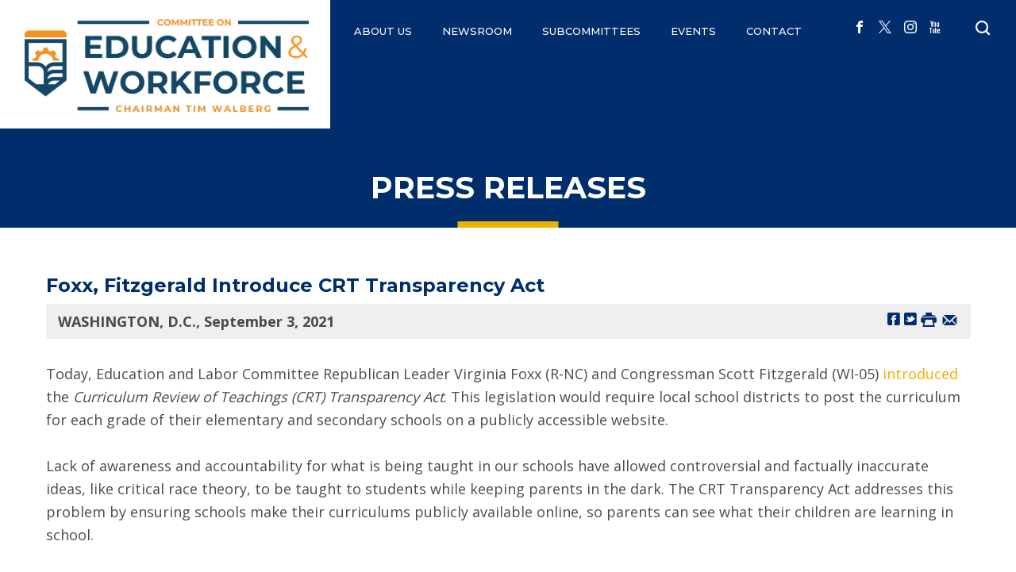

--- FILE ---
content_type: text/html; charset=utf-8
request_url: https://edworkforce.house.gov/news/documentsingle.aspx?DocumentID=407698
body_size: 7321
content:


<!DOCTYPE html>
<html lang="en">
<head><meta charset="utf-8" /><meta http-equiv="X-UA-Compatible" content="IE=edge" /><meta name="viewport" content="width=device-width, initial-scale=1.0" /><title>
	Foxx, Fitzgerald Introduce CRT Transparency Act | Committee on Education &amp; the Workforce
</title><meta name="twitter:card" content="summary_large_image" /><meta name="twitter:site" content="@EdWorkforceCmte" /><meta name="twitter:site:id" content="16424044" /><meta name="twitter:title" content="Press Releases | Committee on Education &amp;amp; the Workforce" /><meta name="twitter:title" content="Foxx, Fitzgerald Introduce CRT Transparency Act | Committee on Education &amp;amp; the Workforce" /><meta name="twitter:description" /><meta property="og:image:width" content="1200" /><meta property="og:image:height" content="630" /><meta name="twitter:image" content="https://edworkforce.house.gov/images/twitter-meta-119.jpg" /><meta property="og:image" content="https://edworkforce.house.gov/images/facebook-meta-119.jpg" /><meta name="Description" /><link rel="apple-touch-icon" sizes="180x180" href="/apple-touch-icon.png" /><link rel="icon" type="image/png" sizes="32x32" href="/favicon-32x32.png" /><link rel="icon" type="image/png" sizes="16x16" href="/favicon-16x16.png" /><link rel="manifest" href="/site.webmanifest" /><link rel="stylesheet" type="text/css" href="/styles/forms.css" /><link rel="stylesheet" type="text/css" href="/styles/media.css" /><link href="https://fonts.googleapis.com/css2?family=Montserrat:wght@400;500;600;700&amp;family=Open+Sans:wght@400;600;700&amp;display=swap" rel="stylesheet" /><link rel="stylesheet" href="/css/main.css" /><link media="all" rel="stylesheet" href="/css/buffer.css" />
    <script src="/sysjs/jquery.latest.min.js"></script>
  <script type="text/javascript" src="/js/jquery.main.js"></script>
  <script type="text/javascript" src="/sysjs/jquery.url.js"></script>
  <script type="text/javascript" src="/sysjs/jquery.fancybox.min.js"></script>
  
<!-- Google tag (gtag.js) -->
<script async src="https://www.googletagmanager.com/gtag/js?id=G-CWT12BWHF8"></script>
<script>
  window.dataLayer = window.dataLayer || [];
  function gtag(){dataLayer.push(arguments);}
  gtag('js', new Date());
  gtag('config', 'G-CWT12BWHF8', {
    allow_google_signals: false,
    cookie_flags: 'secure;',
    user_properties: {
      network: 'normal',
    },
  });
  gtag('config', 'G-CP3758L683', {
    allow_google_signals: false,
    cookie_flags: 'secure;',
    cookie_domain: 'edworkforce.house.gov',
    user_properties: {
      network: 'normal',
    },
  });
</script>

<script>
// Add noopener noreferrer to all target="_blank" links
(function() {
    function fixBlankLinks() {
        var links = document.querySelectorAll('a[target="_blank"]');
        links.forEach(function(link) {
            var rel = link.getAttribute('rel') || '';
            var hasNoopener = rel.indexOf('noopener') !== -1;
            var hasNoreferrer = rel.indexOf('noreferrer') !== -1;

            if (!hasNoopener || !hasNoreferrer) {
                var relValues = rel.split(' ').filter(function(v) { return v; });
                if (!hasNoopener) relValues.push('noopener');
                if (!hasNoreferrer) relValues.push('noreferrer');
                link.setAttribute('rel', relValues.join(' '));
            }
        });
    }

    // Run immediately for server-rendered content
    if (document.readyState === 'loading') {
        document.addEventListener('DOMContentLoaded', fixBlankLinks);
    } else {
        fixBlankLinks();
    }

    // Also run after delay to catch third-party widgets (Twitter, Facebook, Instagram)
    setTimeout(fixBlankLinks, 2000);
})();
</script>
<meta name="robots" content="NOODP" /><meta name="googlebot" content="NOODP" /><meta property="og:title" content="Foxx, Fitzgerald Introduce CRT Transparency Act" /><meta property="og:type" content="article" /><meta property="og:url" content="https://edworkforce.house.gov/news/documentsingle.aspx?DocumentID=407698" /><meta property="article:published_time" content="2021-09-03" /><meta property="og:site_name" content="Committee on Education &amp;amp; the Workforce" /><meta property="article:section" content="Press Releases" /></head>
<body>
  <noscript>
    <div>Javascript must be enabled for the correct page display</div>
  </noscript>
  <a class="accessibility" href="#main">Skip to Content</a>
  <div class="wrapper" id="wrapper">
    <div class="wrapper-inner">
      <div id="ctl00_HeaderBar" class="header-wrap">
        
        <header class="header" id="header">
          <div class="container">
            <div class="header-holder">
              <strong class="logo">
                <span class="mobile-logo">
                  <a href="/"><img src="/images/logo-edworkforce-2025.png" alt="Committee on Education &amp; the Workforce | Republicans"></a>
                </span>
                <span class="desktop-logo">
                  <a href="/"><img src="/images/logo-edworkforce-2025.png" alt="Committee on Education &amp; the Workforce | Republicans"></a>
                </span>
              </strong>
              <div class="drop-holder">
                <a href="#" class="nav-opener"><span>Menu</span></a>
                <div class="main-nav-drop">
                  <div class="main-nav-inner">
                    <ul class="main-nav">
                      <li><a href="https://edworkforce.house.gov/committee/fullcommittee.htm">ABOUT US
</a>
<div class="drop">
<ul class="second-level-nav">
    <li>&nbsp; <a href="/committee/fullcommittee.htm">Members</a> </li>
    <li><a href="/committee/jurisdiction/">Jurisdiction</a> </li>
    <li><a href="https://edworkforce.house.gov/biography/">Chairman Walberg</a></li>
    <!--<li><a href="/Committee/CommitteeHistory.htm">Committee History</a> </li>-->
    <!--<li><a href="/Legislation/Publications.htm">Publications</a> </li>-->
    <!--<li><a href="/Committee/Resources.htm">Additional Resources</a></li>-->
    <!--<li><a href="https://www.webharvest.gov/congress111th/20101202070744/http:/republicans.edlabor.house.gov/">Archive</a></li>-->
</ul>
</div>
</li>
<li>
<a href="/news/">NEWSROOM</a>
<div class="drop">
<ul class="second-level-nav">
    <li><a href="/News/DocumentQuery.aspx?DocumentTypeID=1823">Press Releases</a> </li>
    <li><a href="/News/DocumentQuery.aspx?DocumentTypeID=1854">E&amp;W Blog</a> </li>
    <!--<li><a href="/News/DocumentQuery.aspx?DocumentTypeID=1853">Fact Sheets</a> </li>-->
    <!--<li><a href="/News/DocumentQuery.aspx?DocumentTypeID=1822:1824">Committee Statements</a> </li>-->
    <!--<li><a href="/News/Rss.aspx">RSS Feed</a> </li>-->
    <!--<li><a href="/Webcast/">Live Webcast</a></li>-->
    <!--<li><a href="https://www.flickr.com/photos/edworkforce/" target="_blank">Photo Gallery</a> </li>-->
    <li><a href="/videos">Video</a>
    </li>
</ul>
</div>
</li>
<li>
<a href="/subcommittees/">Subcommittees</a>
<div class="drop">
<ul class="second-level-nav">
    <li><a href="/issues/issue/?IssueID=43419">Early Childhood, Elementary, and Secondary Education</a></li>
    <li><a href="/issues/issue/?IssueID=43420">Higher Education and Workforce  Development</a></li>
    <li><a href="/issues/issue/?IssueID=43424">Workforce Protections</a></li>
    <li><a href="/issues/issue/?IssueID=43422">Health, Employment, Labor, and Pensions</a></li>
</ul>
</div>
</li>
<!--<li><a href="/legislation">ISSUES</a>
<div class="drop">
<ul class="second-level-nav">
    <li><a href="/issues/issue/?IssueID=8538">PreK-12 Education </a>
    <div class="drop">
    <ul class="third-level-nav">
        <li><a href="/Issues/Issue/?IssueID=43410">Juvenile Justice</a></li>
        <li><a href="/Issues/Issue/?IssueID=43406">Child Nutrition</a></li>
    </ul>
    </div>
    </li>
    <li><a href="/issues/issue/?IssueID=8537">Higher Education</a></li>
    <li><a href="/issues/issue/?IssueID=9933">Health Care</a></li>
    <li><a href="/issues/issue/?IssueID=9979">Oversight</a></li>
    <li><a href="/issues/issue/?IssueID=9924">Retirement Security</a>
    <div class="drop">
    <ul class="third-level-nav">
        <li><a href="/Issues/Issue/?IssueID=43405">Multiemployer Pension Reforms</a></li>
        <li><a href="/Issues/Issue/?IssueID=43404">Preserving Access to Retirement Advice</a></li>
    </ul>
    </div>
    </li>
    <li><a href="/issues/issue/?IssueID=9926">Workforce Development</a>
    <div class="drop">
    <ul class="third-level-nav">
        <li><a href="/Issues/Issue/?IssueID=43417">Workforce Innovation and Opportunity Act (WIOA)</a></li>
        <li><a href="/Issues/Issue/?IssueID=43408">Career and Technical Education</a></li>
    </ul>
    </div>
    </li>
    <li><a href="/issues/issue/?IssueID=9929">Workplace Freedom</a></li>
</ul>
</div>
</li>-->
<li>
<a href="/calendar/">EVENTS</a>
<div class="drop">
<ul class="second-level-nav">
    <li><a href="/calendar/list.aspx?EventTypeID=189">Hearings</a></li>
    <li><a href="/calendar/list.aspx?EventTypeID=190">Markups</a></li>
</ul>
</div>
</li>
<li><a href="/contact">CONTACT</a>
<div class="drop">
<ul class="second-level-nav">
    <li><a href="/contact">Contact Us</a></li>
    <li><a href="/forms/form/default.aspx?ID=684">Subscribe</a></li>
    <li><a href="/forms/form/default.aspx?ID=3214">Whistleblower</a></li>
</ul>
</div>
</li>
                    </ul>
                    <div class="options">
                      <ul class="social-networks">
                        <li>
<a target="_blank" href="https://www.facebook.com/EdWorkforceCmte/">
<span class="icon-facebook">
<span class="hidden">facebook</span>
</span>
</a>
</li>
<li>
<a target="_blank" href="https://www.twitter.com/EdWorkforceCmte/">
<span class="icon-x">
<span class="hidden">x</span>
</span>
</a>
</li>
<li>
<a target="_blank" href="https://www.instagram.com/EdWorkforceCmte/">
<span class="icon-instagram">
<span class="hidden">instagram</span>
</span>
</a>
</li>
<li>
<a target="_blank" href="https://www.youtube.com/channel/UC8Ewe7WqGg01KRNjJCO5cjg">
<span class="icon-youtube">
<span class="hidden">youtube</span>
</span>
</a>
</li>
                      </ul>
                      <div class="search-form">
                        <div class="search-drop">
                          <form action="/search/" class="search-js search-mobile">
                            <label for="search-mobile" class="hidden">search</label>
                            <input id="search-mobile" type="search" name="q" placeholder="Search">
                            <button type="submit" class="btn-search"><span class="icon-search"></span><span class="hidden">Submit</span></button>
                            <a href="#" class="search-opener search-close"><span class="icon-close"><span class="hidden">close search</span></span></a>
                          </form>
                          <form action="/search/" class="search-js search-desktop">
                            <label for="search" class="hidden">search</label>
                            <input id="search" type="search" name="q" placeholder="Type Search and Click Enter">
                            <button type="submit" class="btn-search"><span class="icon-search"></span><span class="hidden">Submit</span></button>
                            <a href="#" class="search-opener search-close"><span class="icon-close"><span class="hidden">close search</span></span></a>
                          </form>
                        </div>
                        <a href="#" class="search-opener">
                          <span class="icon-search"><span class="hidden">Open search form</span></span>
                        </a>
                      </div>
                    </div>
                  </div>
                </div>
              </div>
            </div>
          </div>
        </header>
      </div>
      <main id="main" class="internal">
        <div class="inner-header">
          <div class="container">
            <div class="section-heading">
              <h1 class="h2 decor-bottom"><span id="ctl00_PageLink">Press Releases</span></h1>
            </div>
          </div>
        </div>
        <div class="main-wrap">
          <div class="container">
            <div class="buffer">
              <table cellpadding="0" cellspacing="0" width="100%">
                <tr>
                  <td id="ctl00_ContentCell" class="newsroom">
<div id="ctl00_ctl25_ControlBody" class="news-item-page">
	
  <script type="text/javascript" src="//platform-api.sharethis.com/js/sharethis.js#property=#{property?._id}&product=custom-share-buttons"></script>
  <link rel="stylesheet" type="text/css" href="/styles/flexslider.css">
  <link rel="stylesheet" type="text/css" href="/styles/news18.css" media="screen" />
  <link rel="stylesheet" type="text/css" href="/styles/print.css" media="print" />
  <!--[if lt IE 9]>
    <link rel="stylesheet" type="text/css" href="/styles/oldie.css" />
  <![endif]-->
  <script type="text/javascript" src="/sysjs/audio.min.js"></script>
  <script type="text/javascript">
    audiojs.events.ready(function () {
      audiojs.createAll();
    });

    function popup(url) {
      var width = 700;
      var height = 275;
      var left = (screen.width - width) / 2;
      var top = (screen.height - height) / 2;
      var params = 'width=' + width + ', height=' + height;
      params += ', top=' + top + ', left=' + left;
      params += ', directories=no';
      params += ', location=no';
      params += ', menubar=no';
      params += ', resizable=no';
      params += ', scrollbars=no';
      params += ', status=no';
      params += ', toolbar=no';
      newwin = window.open(url, 'windowname5', params);
      if (window.focus) { newwin.focus() }
      return false;
    }
  </script>
<div class="single-headline">
  <h2 class="newsie-titler">Foxx, Fitzgerald Introduce CRT Transparency Act</h2>
  
</div>     
<div class="news-specs">
  <div class="share-icons">
    <a onclick="popup('https://www.facebook.com/sharer.php?u=edworkforce.house.gov/news/documentsingle.aspx?DocumentID=407698&t=Foxx, Fitzgerald Introduce CRT Transparency Act');" href="#" class="webicon webicon-facebook" aria-label="Share on Facebook"><span class="hidden">Share on Facebook</span></a> 
    <a onclick="popup('https://twitter.com/intent/tweet?text=Foxx, Fitzgerald Introduce CRT Transparency Act+-+edworkforce.house.gov/news/documentsingle.aspx?DocumentID=407698');" href="#" class="webicon webicon-twitter" aria-label="Share on Twitter"><span class="hidden">Share on Twitter</span></a> 
    <a onclick="window.print();" href="#" class="webicon webicon-print" aria-label="Print this Page"><span class="hidden">Print this Page</span></a>
    <a href="#" class="st-custom-button webicon webicon-email" data-network="email" aria-label="Share by Email"><span class="hidden">Share by Email</span></a>
  </div>
  <div class="topnewstext">
    <b>
      WASHINGTON, D.C.,
      September 3, 2021
    </b>
    
    
    
  </div>
  
</div>
  
<div class="main-newscopy">
  <div class="right-newsiecol">
    
    <div class="bq-holder">
      
    </div>
  </div>
  
  <!---->

  <div class="newsbody clearfix">
    <div class="bodycopy">
      Today, Education and Labor Committee Republican Leader Virginia Foxx (R-NC) and Congressman Scott Fitzgerald (WI-05) <a href="https://fitzgerald.house.gov/sites/evo-subsites/fitzgerald.house.gov/files/evo-media-document/CRT-Transparency-Act-Bill-Text.pdf">introduced</a> the <em>Curriculum Review of Teachings (CRT) Transparency Act</em>. This legislation would require local school districts to post the curriculum for each grade of their elementary and secondary schools on a publicly accessible website.<br />
&nbsp;<br />
Lack of awareness and accountability for what is being taught in our schools have allowed controversial and factually inaccurate ideas, like critical race theory, to be taught to students while keeping parents in the dark. The CRT Transparency Act addresses this problem by ensuring schools make their curriculums publicly available online, so parents can see what their children are learning in school.<br />
&nbsp;<br />
<em>“Elementary and secondary&nbsp;education is a collaborative process between teachers and parents. Unfortunately,&nbsp;too many&nbsp;school districts are&nbsp;dissolving this communication, hiding behind an opaque curriculum ripe for left-wing indoctrination. Parents, students, and community members deserve to know what their children are learning. Knowledge is strength, and the CRT Transparency Act strengthens both educational freedom and school choice by arming parents with the information necessary to choose the school option that works best for their child,”&nbsp;</em><strong>said Education and Labor Committee Republican Leader Virginia Foxx (R-NC).</strong><br />
<br />
<em>“Decisions about what to teach students in school are being made by bureaucrats and teachers unions, often without the input from parents. As a result, parents across the country are flocking to their local school board to demand transparency and to oppose dangerous ideologies, like critical race theory,”</em> <strong>said Congressman Fitzgerald.</strong> <em>“Parents should not have to fight for access to the curriculum their students are learning, especially when the curriculum promotes divisive and backwards theories. My bill, the CRT Transparency Act, will solve this problem by helping parents get a straight answer about what their children are being taught in school.”</em><br />
&nbsp;<br />
Read the full bill text <a href="https://fitzgerald.house.gov/sites/evo-subsites/fitzgerald.house.gov/files/evo-media-document/CRT-Transparency-Act-Bill-Text.pdf">here</a>.<br />
<br />
<div style="text-align: center;">###</div>
    </div>
  </div>
</div>






</div>

</td>

                </tr>
                
              </table>
            </div>
            
            
                <div class="holder news-filter" id="news-search">
                  <h3 class="search-title">Browse News</h3>
                  <form action="/news/documentquery.aspx" class="open-search">
                    <fieldset>
                      <legend>Search by Phrase</legend>
                      <label for="filter-phrase" class="hidden">Enter search term</label>
                      <input type="text" name="SearchPhrase" id="filter-phrase" placeholder="Enter search term" title="(keyword)" class="text" />
                      
                      <input type="submit" aria-label="Search" value="q" class="submit">
                    </fieldset>
                  </form>
                  <form action="/news/documentquery.aspx" class="form-filter">
                    <fieldset>
                      <legend>Search by Issue</legend>
                      <label class="hidden" for="filter-scom">Issue</label>
                      <select id="filter-scom" name="IssueID" class="filter-drop" title="(Issue)">
                        <option value="" selected="selected">Select Issue</option>
                        
                            <option value="43412" >“Ambush” Election Rule</option>
                          
                            <option value="43413" >“Persuader” Rule</option>
                          
                            <option value="8537" >Advancing Educational Freedom</option>
                          
                            <option value="43418" >Allowing Job Creators to Thrive</option>
                          
                            <option value="43408" >Career and Technical Education</option>
                          
                            <option value="43406" >Child Nutrition</option>
                          
                            <option value="43423" >Civil Rights and Human Services</option>
                          
                            <option value="43419" >Early Childhood, Elementary, and Secondary Education</option>
                          
                            <option value="8535" >Empowering Parents</option>
                          
                            <option value="9926" >Empowering Workers to Succeed</option>
                          
                            <option value="9933" >Health Care</option>
                          
                            <option value="43422" >Health, Employment, Labor, and Pensions</option>
                          
                            <option value="43420" >Higher Education and Workforce Development</option>
                          
                            <option value="43403" >Holding Obama Administration Officials Accountable to the American People</option>
                          
                            <option value="43400" >Investigating Waste, Fraud, and Abuse of Taxpayer Money</option>
                          
                            <option value="43414" >Joint-Employer Rule</option>
                          
                            <option value="43410" >Juvenile Justice</option>
                          
                            <option value="43416" >Leadership & Results</option>
                          
                            <option value="43415" >Micro-Unions</option>
                          
                            <option value="43405" >Multiemployer Pension Reforms</option>
                          
                            <option value="43402" >Opposing Washington's Culture of Union Favoritism</option>
                          
                            <option value="9979" >Oversight</option>
                          
                            <option value="8538" >PreK-12 Education</option>
                          
                            <option value="43404" >Preserving Access to Retirement Advice</option>
                          
                            <option value="43399" >Promoting Limited Government and Personal Freedom</option>
                          
                            <option value="43407" >Protecting Upward Mobility and Workplace Flexibility</option>
                          
                            <option value="14746" >Responsible Budgeting and Spending</option>
                          
                            <option value="9924" >Retirement Security</option>
                          
                            <option value="9922" >Teacher Quality</option>
                          
                            <option value="43401" >Uncovering and Fighting Policies That Destroy Jobs</option>
                          
                            <option value="9930" >Union Democracy</option>
                          
                            <option value="43417" >Workforce Innovation and Opportunity Act (WIOA)</option>
                          
                            <option value="43424" >Workforce Protections </option>
                          
                            <option value="9929" >Workplace Safety</option>
                          
                      </select>
                      <input class="dropbtn" type="submit" value="Go" />
                    </fieldset>
                  </form>
                  <form class="form-filter" action="/news/documentquery.aspx">
                    <fieldset>
                      <legend>Search by News Type</legend>
                      <label for="DocumentTypeID" class="hidden">Select News Type</label>
                      <select name="DocumentTypeID" id="DocumentTypeID" class="filter-drop">
                        <option value="">Select News Type</option>
                        
                            <option value="1854">E&W Blog</option>
                          
                            <option value="1823">Press Releases</option>
                          
                    </select>
                    <input type="submit" class="dropbtn" value="Go" />
                  </form>
                  <form class="form-filter" action="/news/documentquery.aspx">
                    <fieldset>
                      <legend>Search by Month and Year</legend>
                    
                    <label class="hidden" for="month">Select a Month</label>
                    <select class="filter-split filter-drop" name="Month" id="month">
                      
                        <option value="1"  >January</option>
                      
                        <option value="2"  >February</option>
                      
                        <option value="3"  >March</option>
                      
                        <option value="4"  >April</option>
                      
                        <option value="5"  >May</option>
                      
                        <option value="6"  >June</option>
                      
                        <option value="7"  >July</option>
                      
                        <option value="8"  >August</option>
                      
                        <option value="9"  >September</option>
                      
                        <option value="10"  >October</option>
                      
                        <option value="11"  >November</option>
                      
                        <option value="12"  >December</option>
                      
                    </select>
                    <label class="hidden" for="year">Select a Year</label>
                    <select class="filter-split filter-drop" name="Year" id="year">
                      
                        <option value="2026"  >2026</option>
                      
                        <option value="2025"  >2025</option>
                      
                        <option value="2024"  >2024</option>
                      
                        <option value="2023"  >2023</option>
                      
                        <option value="2022"  >2022</option>
                      
                        <option value="2021"  >2021</option>
                      
                        <option value="2020"  >2020</option>
                      
                        <option value="2019"  >2019</option>
                      
                        <option value="2018"  >2018</option>
                      
                        <option value="2017"  >2017</option>
                      
                        <option value="2016"  >2016</option>
                      
                        <option value="2015"  >2015</option>
                      
                        <option value="2014"  >2014</option>
                      
                        <option value="2013"  >2013</option>
                      
                        <option value="2012"  >2012</option>
                      
                        <option value="2011"  >2011</option>
                      
                        <option value="2010"  >2010</option>
                      
                        <option value="2009"  >2009</option>
                      
                    </select>
                    <input class="btn-go dropbtn" type="submit" value="Go" />
                    </fieldset>
                  </form>
                  <div style="clear:both"></div>
                </div>
              
          </div>
        </div>
        <div class="connect-block">
          <div class="container">
            <div class="wrap">
              <span class="h3">Stay Connected</span>
              <form action="/forms/emailsignup" class="connect-form">
                <div class="input-group">
                  <label for="email-form" class="hidden">EMAIL ADDRESS</label>
                  <input type="email" name="email" id="email-form" placeholder="EMAIL ADDRESS">
                </div>
                <button type="submit" class="btn blue xl">SUBMIT</button>
              </form>
            </div>
          </div>
        </div>
      </main>
      <footer class="footer" id="footer">
        <a href="#wrapper" class="anchor-link">
          <span class="icon-arrow-up">
            <span class="hidden">back to top</span>
          </span>
        </a>
        <div class="container">
          <div class="footer-holder">
            
            <div class="col">
              <div class="section-heading">
                <span class="decore-heading decore-md decore-right"></span>
                <span class="h4">SUBSCRIBE</span>
              </div>
              <div class="subscribe-holder" style="width: 100%">
                <span class="text">Sign up to receive important news and updates from the Committee.</span>
                <div class="btn-holder">
                  <a href="/forms/emailsignup" class="btn yellow">SUBSCRIBE</a>
                </div>
              </div>
            </div>
            <div class="col addy">
              <div class="contact-block">
                <div class="section-heading">
                  <span class="decore-heading decore-md decore-right"></span>
                  <span class="h4">CONTACT US</span>
                </div>
                <div class="contact-holder">
                  <div class="address-holder">
                    <span class="h5">ADDRESS</span>
                    <address>
                      <strong class="title">Committee on Education &amp; Workforce</strong>
U.S. House of Representatives <br />
2176 Rayburn House Office Building <br />
Washington, DC 20515
                    </address>
                  </div>
                  <div class="phone-holder">
                    <div class="wrap">
<span class="h5">PHONE</span>
<a href="tel:2022254527">202-225-4527</a>
</div>
<div class="wrap">
<span class="h5">FAX</span>
<a href="tel:2022259571">202-225-9571</a>
</div>
                  </div>
                </div>
              </div>
            </div>
          </div>
          <div class="footer-bottom">
            
            <ul class="social-networks">
              <li>
<a target="_blank" href="https://www.facebook.com/EdWorkforceCmte/">
<span class="icon-facebook">
<span class="hidden">facebook</span>
</span>
</a>
</li>
<li>
<a target="_blank" href="https://www.twitter.com/EdWorkforceCmte/">
<span class="icon-x">
<span class="hidden">x</span>
</span>
</a>
</li>
<li>
<a target="_blank" href="https://www.instagram.com/EdWorkforceCmte/">
<span class="icon-instagram">
<span class="hidden">instagram</span>
</span>
</a>
</li>
<li>
<a target="_blank" href="https://www.youtube.com/channel/UC8Ewe7WqGg01KRNjJCO5cjg">
<span class="icon-youtube">
<span class="hidden">youtube</span>
</span>
</a>
</li>
            </ul>
            <ul class="menu-footer">
              <li>
<a href="/privacypolicy">PRIVACY POLICY</a>
</li>
<li>
<a href="/accessibility">ACCESSIBILITY</a>
</li>
<li>
<a href="/contact">CONTACT</a>
</li>
<li>
<a href="https://democrats-edworkforce.house.gov">MINORITY WEBSITE</a>
</li>
            </ul>
          </div>
        </div>
      </footer>
    </div>
  </div>
</body>
</html>



--- FILE ---
content_type: text/css
request_url: https://edworkforce.house.gov/styles/media.css
body_size: 2045
content:
@font-face {
	font-family: 'Icons';
	src: url('/webfonts/fontello.eot');
	src: url('/webfonts/fontello.eot?#iefix') format('embedded-opentype'),
	     url('/webfonts/fontello.woff') format('woff'),
	     url('/webfonts/fontello.ttf') format('truetype'),
	     url('/webfonts/fontello.svg#fontello') format('svg');
	font-weight: normal;
	font-style: normal;
}

@font-face {
font-family: 'Social';
	src: url('/webfonts/socialico-webfont.eot');
	src: url('/webfonts/socialico-webfont.eot?#iefix') format('embedded-opentype'),
	     url('/webfonts/socialico-webfont.woff') format('woff'),
	     url('/webfonts/socialico-webfont.ttf') format('truetype'),
	     url('/webfonts/socialico-webfont.svg#SocialicoRegular') format('svg');
	font-weight: normal;
	font-style: normal;
}

.buffer .social {
	font-family: 'Social';
	font-size:42px;
	color: #fff;
	cursor:pointer;
	float:none;
	margin:0 3px 0 0;
	text-decoration: none;
}

.buffer {
	word-break: break-word;
	text-overflow: ellipsis;
}

.accessibility {
	position: absolute;
	left: -10000px;
	top: auto;
	width: 1px;
	height: 1px;
	overflow: hidden;
}

.accessibility:focus {
	position: static;
	width: auto;
	height: auto;
}

.hidden {
	position: absolute;
	left: -9999px;
	top: auto;
	width: 1px;
	height: 1px;
	overflow: hidden;
}

.video-container,
#current-media .video-container {
    position: relative;
    padding-bottom: 56.25%; /* 16:9 */
    height: 0; 
    overflow: hidden;
}

#current-media .video-container iframe,
#current-media .video-container object,
#current-media .video-container embed,
.video-container iframe,
.video-container object,
.video-container embed {
    position: absolute;
    top: 0;
    left: 0;
    width: 100%;
    height: 100%;
}

.webicon {
	font-family: 'Icons';
	vertical-align: top;
	text-decoration: none;
}

a.preview {
	font-size:13px;
	color:#ccc;
	cursor:pointer;
	vertical-align:text-top;
}

.previewicon {
	font-family: 'Icons';
	font-size:13px;
	cursor:pointer;
	letter-spacing:-3px;
	vertical-align:text-top;
	text-decoration: none;
}

a.preview:hover{
	color:#888;
	text-decoration:none;
}

.socialpop {
	font-family: 'Social';
	font-size:42px;
	color: #888;
	text-shadow: 1px 1px 4px #BBB;
	cursor:pointer;
	vertical-align: middle;
}

.webiconpop {
	font-family: 'Icons';
	vertical-align: top;
	text-decoration: none;
}

#current-media {
	border: 0;
	padding: 0px;
	max-width: 1000px;
	margin: 10px auto 90px;
	text-align:center; 
	display: block;
	position: relative;
}

#current-media:after {
	background-image:url('/img/shadow.png');
	background-repeat: no-repeat;
	background-size: 100%;
	background-position: 50% 50%;
	padding: 30px;
	content: "";
	position: absolute;
	left: 50%;
	-webkit-transform: translateX(-50%);
	transform: translateX(-50%);
	width: 100%;
	height: 30px;

}

/* Video Gallery Styles */
#current-media .video-container {
  padding-top: 25px;
  margin: 0 0 20px;
  width: 100%;
}

.media-description h3 {
	font-size: 1.5rem;
	line-height: 1.5rem;
}

.media-date {
	font-weight: bold;
	display: block;
	margin: 10px 0;
}

.shadowdiv {
  margin: 25px auto 15px;
  display: block;
  max-width: 1000px;
  width: 100%;
}

#videogallery {
	list-style: none;
	padding: 0;
	margin: 0;
}

#videogallery .vidwrap {
	border-top: 1px solid #444;
	clear:both;
	display: flex;
  margin: 0 0 40px;
}

#videogallery .vidtext {
	flex: 2 0 0;
	padding: 20px 0 0 20px;
}

#videogallery .vidtitle {
	display: block;
	font-size: 1.25rem;
	font-weight: bold;
	text-decoration: none;
	color: #000000;
}

#videogallery.vidtitle a:hover {
	text-decoration: underline;
}

#videogallery .vidthumbnail {
	flex: 1 0 0;
}

#videogallery .vid-preview {
    padding-top: 56%;
    background-repeat: no-repeat;
    background-position: 50% 50%;
    background-size: cover;
    position: relative;
    margin: 0 0 26px;
}

.play-icon {
	-webkit-transition: background .3s ease-in-out, border .3s ease-in-out, color .3s ease-in-out;
  transition: background .3s ease-in-out, border .3s ease-in-out, color .3s ease-in-out;
  width: 70px;
  height: 45px;
  background: rgba(0, 0, 0, 0.7);
  border-radius: 6px;
  position: absolute;
  left: 50%;
  top: 50%;
  -webkit-transform: translate3d(-50%, -50%, 0);
  transform: translate3d(-50%, -50%, 0);
  display: -webkit-box;
  display: -webkit-flex;
  display: -ms-flexbox;
  display: flex;
  -webkit-flex-wrap: wrap;
  -ms-flex-wrap: wrap;
  flex-wrap: wrap;
  -webkit-box-align: center;
  -webkit-align-items: center;
  -ms-flex-align: center;
  align-items: center;
  -webkit-box-pack: center;
  -webkit-justify-content: center;
  -ms-flex-pack: center;
  justify-content: center;
}

.play-icon:hover {
	background: #fc0d1b;
}

.play-icon:before {
	content: '';
  display: inline-block;
  position: relative;
  top: 1px;
  left: 3px;
  border-style: solid;
  border-width: 10px 0 10px 20px;
  border-color: transparent transparent transparent #ffffff;
}

#featured-media {
	border: 1px solid #ccc;
	margin-top: 15px;
	padding: 15px;
	width: 609px;
	overflow: hidden;
}

#media-archive {
	border: 1px solid #ccc;
	margin-top: 15px;
	padding: 15px;
	width: 609px;
}

.videoheadline {
	font-size: 24px;
	font-weight: bold;
	padding: 0 0 15px 0;
	line-height: 26px;
}

@media (max-width: 767px) { 
	#videogallery .vidwrap {
		border: none;
		display: block;
	}

	#videogallery .vidtext,
	#videogallery .vidthumbnail {
		flex: none;
		padding: 0;
	}
}

/* Audio Gallery Styles */
#flashcontent{
	padding: 15px;
	display: table;
	width: 629px;
	text-align:center;
}

#audiogallery {
	margin:0;
	padding:0;
}

#audiogallery li {
	list-style-type:none;
	height: 175px;
}

#audiogallery li img {
	width: 200px;
	float:left;
}

.audiosocial {
	font-family: 'Icons';
	font-size:23px;
	color: #888;
	text-shadow: 1px 1px 4px #BBB;
	cursor:pointer;
	vertical-align: middle;
	float:left;
}

.audiosocial:hover {
	color: #555;
	text-shadow: 1px 1px 4px #ccc;
	cursor:pointer;
}


/* Pagination */
.simplePagerNav {
	margin: 0;
	padding: 0;
	font-size: 1rem;
	font-weight: bold;
	clear:both;
	overflow: hidden;
}

.simplePagerNav li {
	list-style-type:none;
}

.simplePagerNav li:first {
	margin-left:30px;
}
.simplePagerContainer {
	overflow: hidden;
}

.simplePagerNav a {
	-webkit-transition: background .3s ease-in-out, border .3s ease-in-out, color .3s ease-in-out;
  transition: background .3s ease-in-out, border .3s ease-in-out, color .3s ease-in-out;
	text-decoration: none;
	border: solid 1px #555;
	color: #555;
}

.simplePagerNav a, 
.simplePagerNav span {
	display: block;
	float: left;
	padding: 0.3em 0.5em;
	margin-right: 5px;
	margin-bottom: 5px;
	min-width:1em;
	text-align:center;
}

.simplePagerNav a:hover {
	background: #555;
	color: #fff;
}

.currentPage a {
	background: #555;
	color: #fff;
}

/* Scrolling Styles */
#media-scroller {
	list-style: none;
	margin: 0;
	padding: 0;
	width: 90000px;
}

#media-scroller li {
	float: left;
	padding-right: 25px;
	text-align: center;
	width:187px;
}

#scroller-nav {
	clear: both;
	text-align: center;
	background:url('/img/toggle.gif');
	background-repeat:no-repeat;
	background-attachment:scroll;
	background-position:center;
	/*width:52;*/
	height:13px;
	padding:0px;
}

#invis, #invis a
{
  filter:alpha(opacity=0);
  opacity:0.01;
  /*color:#888;*/
  text-decoration:none;
  height:13px;
}

#leftscroll{
  width:11px;
	height:13px;
	float:left;
	margin:0 22px 0 4px;
	display:none;

}

#lscrollhide{
  width:11px;
	height:13px;
	float:left;
	margin:0 22px 0 4px;
	display:none;
}

#rightscroll{
	width:11px;
	height:13px;
	float:right;
	margin:0 4px 0 0;
	display:block;
}

--- FILE ---
content_type: text/css
request_url: https://edworkforce.house.gov/css/main.css
body_size: 10673
content:
@charset "UTF-8";
:root {
  --primary-color: #002E6D;
  --secondary-color: #f7a800;
  --light-gray-color: #e1e1e1;
}

.navy {
  color: var(--primary-color);
}

.gold {
  color: var(--secondary-color);
}

.gray {
  color: var(--light-gray-color);
}

.flex-row {
  display: -webkit-box;
  display: -webkit-flex;
  display: -ms-flexbox;
  display: flex;
  -webkit-flex-wrap: wrap;
  -ms-flex-wrap: wrap;
  flex-wrap: wrap;
}

@font-face {
  font-family: 'icomoon';
  src:  url('../fonts/icomoon.eot?lc80nr');
  src:  url('../fonts/icomoon.eot?lc80nr#iefix') format('embedded-opentype'),
    url('../fonts/icomoon.ttf?lc80nr') format('truetype'),
    url('../fonts/icomoon.woff?lc80nr') format('woff'),
    url('../fonts/icomoon.svg?lc80nr#icomoon') format('svg');
  font-weight: normal;
  font-style: normal;
  font-display: block;
}

[class^=icon-],
[class*=" icon-"] {
  font-family: "icomoon" !important;
  speak: never;
  font-style: normal;
  font-weight: normal;
  font-variant: normal;
  text-transform: none;
  line-height: 1;
  -webkit-font-smoothing: antialiased;
  -moz-osx-font-smoothing: grayscale;
}

.icon-chevron-down:before {
  content: "\e902";
}
.icon-twitter-outline:before {
  content: "\e903";
}
.icon-facebook:before {
  content: "\e904";
}
.icon-chevron-right:before {
  content: "\e905";
}
.icon-twitter:before {
  content: "\e906";
}
.icon-arrow-up:before {
  content: "\e907";
}
.icon-search:before {
  content: "\e908";
}
.icon-close:before {
  content: "\e909";
}
.icon-instagram:before {
  content: "\e90a";
}
.icon-youtube:before {
  content: "\e90d";
}
.icon-threads-circle:before {
  content: "\e918";
}
.icon-x-circle:before {
  content: "\e919";
}
.icon-x:before {
  content: "\e900";
}
.icon-threads:before {
  content: "\e901";
}

.slick-slider {
  position: relative;
  display: block;
  -webkit-box-sizing: border-box;
  box-sizing: border-box;
  -webkit-touch-callout: none;
  -webkit-user-select: none;
  -moz-user-select: none;
  -ms-user-select: none;
  user-select: none;
  -ms-touch-action: pan-y;
  touch-action: pan-y;
  -webkit-tap-highlight-color: transparent;
}

.slick-list {
  position: relative;
  overflow: hidden;
  display: block;
  margin: 0;
  padding: 0;
}

.slick-list:focus {
  outline: none;
}

.slick-list.dragging {
  cursor: pointer;
  cursor: hand;
}

.slick-slider .slick-track,
.slick-slider .slick-list {
  -webkit-transform: translate3d(0, 0, 0);
  -ms-transform: translate3d(0, 0, 0);
  transform: translate3d(0, 0, 0);
}

.slick-track {
  position: relative;
  left: 0;
  top: 0;
  display: block;
}

.slick-track:before,
.slick-track:after {
  content: "";
  display: table;
}

.slick-track:after {
  clear: both;
}

.slick-loading .slick-track {
  visibility: hidden;
}

.slick-slide {
  float: left;
  height: 100%;
  min-height: 1px;
  display: none;
}

[dir=rtl] .slick-slide {
  float: right;
}

.slick-slide img {
  display: block;
}

.slick-slide.slick-loading img {
  display: none;
}

.slick-slide.dragging img {
  pointer-events: none;
}

.slick-initialized .slick-slide {
  display: block;
}

.slick-loading .slick-slide {
  visibility: hidden;
}

.slick-vertical .slick-slide {
  display: block;
  height: auto;
  border: 1px solid transparent;
}

.slick-arrow.slick-hidden {
  display: none;
}

body {
  margin: 0;
}

article,
aside,
details,
figcaption,
figure,
footer,
header,
hgroup,
main,
menu,
nav,
section,
iframe {
  display: block;
}

img {
  max-width: 100%;
  height: auto;
  vertical-align: top;
}

.gm-style img {
  max-width: none;
}

iframe {
  width: 100%;
  max-width: 100%;
  border: 0;
}

figure {
  margin: 0;
}

html {
  -webkit-box-sizing: border-box;
  box-sizing: border-box;
  -webkit-text-size-adjust: none;
}

*,
*:before,
*:after {
  -webkit-box-sizing: inherit;
  box-sizing: inherit;
}

.accessibility {
  position: absolute;
  left: -10000px;
  top: auto;
  width: 1px;
  height: 1px;
  overflow: hidden;
}

.accessibility:focus {
  position: static;
  width: auto;
  height: auto;
}

.hidden {
  position: absolute;
  left: -9999px;
  top: auto;
  width: 1px;
  height: 1px;
  overflow: hidden;
}

.social-networks,
.main-nav,
.drop ul,
.issues-list,
.menu-footer {
  margin: 0;
  padding: 0;
  list-style: none;
}

.clearfix:after {
  content: "";
  display: block;
  clear: both;
}

.resetButton,
button,
[type=button],
[type=reset],
[type=submit],
.btn {
  -webkit-appearance: none;
  -moz-appearance: none;
  appearance: none;
  border: 0;
  padding: 0;
  background: none;
  cursor: pointer;
}

.ellipsis {
  white-space: nowrap;
  -o-text-overflow: ellipsis;
  text-overflow: ellipsis;
  overflow: hidden;
}

.text-center {
  text-align: center;
}

.text-left {
  text-align: left;
}

.text-right {
  text-align: right;
}

.text-uppercase {
  text-transform: uppercase;
}

body {
  color: #4b4b4b;
  background-color: #fff;
  font-family: "Open Sans", "Arial", "Helvetica Neue", "Helvetica", sans-serif;
  font-size: 1.0625rem;
  line-height: 1.75;
  font-weight: 400;
  min-width: 320px;
  -webkit-font-smoothing: antialiased;
  -moz-osx-font-smoothing: grayscale;
}

a {
  -webkit-transition: color 0.3s ease-in-out;
  -o-transition: color 0.3s ease-in-out;
  transition: color 0.3s ease-in-out;
  color: #f7a800;
  text-decoration: none;
}

a:hover {
  color: #c48500;
  text-decoration: underline;
}

p {
  margin: 0 0 1em;
}

h1,
.h1,
h2,
.h2,
h3,
.h3,
h4,
.h4,
h5,
.h5,
h6,
.h6,
.h {
  font-family: "Montserrat", "Times New Roman", "Times", "Baskerville", "Georgia", serif;
  font-weight: 700;
  margin: 0 0 0.5em;
  color: #002e6d;
}

.buffer h1,
.buffer .h1,
.buffer h2,
.buffer .h2,
.buffer h3,
.buffer .h3,
.buffer h4,
.buffer .h4,
.buffer h5,
.buffer .h5,
.buffer h6,
.buffer .h6,
.buffer .h {
  margin-bottom: 0.625rem;
}

h1,
.h1 {
  font-size: 3.125rem;
  color: #fff;
  font-weight: 500;
  line-height: 1;
  margin-bottom: 1.125rem;
}

h2,
.h2 {
  font-size: 2.125rem;
  line-height: 1.1;
  margin-bottom: 1.4375rem;
}

h3,
.h3 {
  font-size: 1.875rem;
  margin-bottom: 1.1875rem;
  line-height: 1.1;
}

h4,
.h4 {
  font-size: 1.25rem;
  font-weight: 600;
  color: #fff;
}

h5,
.h5 {
  font-size: 1.125rem;
  color: #f7a800;
  font-weight: 600;
  margin-bottom: 1rem;
  line-height: 1.1;
}

h6,
.h6 {
  font-size: 15px;
}

.section-heading {
  position: relative;
  display: inline-block;
  vertical-align: top;
  margin-bottom: 0.9375rem;
}

.section-heading .decore-heading {
  position: absolute;
  left: 0;
  top: -0.4375rem;
  background: #f7a800;
  width: 3.3125rem;
  height: 0.25rem;
}

.section-heading .decore-heading.decore-right {
  left: calc(100% + 1.1rem * .625);
  top: 50%;
  -webkit-transform: translateY(-50%);
  -ms-transform: translateY(-50%);
  transform: translateY(-50%);
}

.section-heading .decore-heading.decore-md {
  width: 2.625rem;
}

.section-heading .decore-heading.decore-lg {
  width: 4.875rem;
}

.section-heading h1,
.section-heading .h1,
.section-heading h2,
.section-heading .h2,
.section-heading h3,
.section-heading .h3,
.section-heading h4,
.section-heading .h4,
.section-heading h5,
.section-heading .h5,
.section-heading h6,
.section-heading .h6 {
  margin: 0;
}

form,
fieldset {
  margin: 0;
  padding: 0;
  border-style: none;
}

input[type=text],
input[type=email],
input[type=tel],
input[type=search],
input[type=password],
input[type=url],
input[type=date],
input[type=datetime],
input[type=datetime-local],
input[type=time],
input[type=week],
input[type=month],
input[type=number],
input[type=color],
input:not([type]),
textarea {
  -webkit-transition: border-color 0.3s ease-in-out;
  -o-transition: border-color 0.3s ease-in-out;
  transition: border-color 0.3s ease-in-out;
  border: 1px solid #3c3c3c;
  border-radius: 0;
  font-size: 1.0625rem;
  font-family: "Open Sans", "Arial", "Helvetica Neue", "Helvetica", sans-serif;
  line-height: normal;
  background-color: #fff;
  width: 100%;
  min-width: 130px;
  padding: 0.3125rem 1rem;
  -webkit-appearance: none;
}

input[type=text]:focus,
input[type=email]:focus,
input[type=tel]:focus,
input[type=search]:focus,
input[type=password]:focus,
input[type=url]:focus,
input[type=date]:focus,
input[type=datetime]:focus,
input[type=datetime-local]:focus,
input[type=time]:focus,
input[type=week]:focus,
input[type=month]:focus,
input[type=number]:focus,
input[type=color]:focus,
input:not([type]):focus,
textarea:focus {
  border-color: #e1e1e1;
}

input[type=text]::-ms-clear,
input[type=email]::-ms-clear,
input[type=tel]::-ms-clear,
input[type=search]::-ms-clear,
input[type=password]::-ms-clear,
input[type=url]::-ms-clear,
input[type=date]::-ms-clear,
input[type=datetime]::-ms-clear,
input[type=datetime-local]::-ms-clear,
input[type=time]::-ms-clear,
input[type=week]::-ms-clear,
input[type=month]::-ms-clear,
input[type=number]::-ms-clear,
input[type=color]::-ms-clear,
input:not([type])::-ms-clear,
textarea::-ms-clear {
  display: none;
}

input[type=text]::-webkit-input-placeholder,
input[type=email]::-webkit-input-placeholder,
input[type=tel]::-webkit-input-placeholder,
input[type=search]::-webkit-input-placeholder,
input[type=password]::-webkit-input-placeholder,
input[type=url]::-webkit-input-placeholder,
input[type=date]::-webkit-input-placeholder,
input[type=datetime]::-webkit-input-placeholder,
input[type=datetime-local]::-webkit-input-placeholder,
input[type=time]::-webkit-input-placeholder,
input[type=week]::-webkit-input-placeholder,
input[type=month]::-webkit-input-placeholder,
input[type=number]::-webkit-input-placeholder,
input[type=color]::-webkit-input-placeholder,
input:not([type])::-webkit-input-placeholder,
textarea::-webkit-input-placeholder {
  color: #818181;
  font-size: 1.0625rem;
}

input[type=text]::-moz-placeholder,
input[type=email]::-moz-placeholder,
input[type=tel]::-moz-placeholder,
input[type=search]::-moz-placeholder,
input[type=password]::-moz-placeholder,
input[type=url]::-moz-placeholder,
input[type=date]::-moz-placeholder,
input[type=datetime]::-moz-placeholder,
input[type=datetime-local]::-moz-placeholder,
input[type=time]::-moz-placeholder,
input[type=week]::-moz-placeholder,
input[type=month]::-moz-placeholder,
input[type=number]::-moz-placeholder,
input[type=color]::-moz-placeholder,
input:not([type])::-moz-placeholder,
textarea::-moz-placeholder {
  opacity: 1;
  color: #818181;
  font-size: 1.0625rem;
}

input[type=text]:-moz-placeholder,
input[type=email]:-moz-placeholder,
input[type=tel]:-moz-placeholder,
input[type=search]:-moz-placeholder,
input[type=password]:-moz-placeholder,
input[type=url]:-moz-placeholder,
input[type=date]:-moz-placeholder,
input[type=datetime]:-moz-placeholder,
input[type=datetime-local]:-moz-placeholder,
input[type=time]:-moz-placeholder,
input[type=week]:-moz-placeholder,
input[type=month]:-moz-placeholder,
input[type=number]:-moz-placeholder,
input[type=color]:-moz-placeholder,
input:not([type]):-moz-placeholder,
textarea:-moz-placeholder {
  color: #818181;
  font-size: 1.0625rem;
}

input[type=text]:-ms-input-placeholder,
input[type=email]:-ms-input-placeholder,
input[type=tel]:-ms-input-placeholder,
input[type=search]:-ms-input-placeholder,
input[type=password]:-ms-input-placeholder,
input[type=url]:-ms-input-placeholder,
input[type=date]:-ms-input-placeholder,
input[type=datetime]:-ms-input-placeholder,
input[type=datetime-local]:-ms-input-placeholder,
input[type=time]:-ms-input-placeholder,
input[type=week]:-ms-input-placeholder,
input[type=month]:-ms-input-placeholder,
input[type=number]:-ms-input-placeholder,
input[type=color]:-ms-input-placeholder,
input:not([type]):-ms-input-placeholder,
textarea:-ms-input-placeholder {
  color: #818181;
  font-size: 1.0625rem;
}

input[type=text].placeholder,
input[type=email].placeholder,
input[type=tel].placeholder,
input[type=search].placeholder,
input[type=password].placeholder,
input[type=url].placeholder,
input[type=date].placeholder,
input[type=datetime].placeholder,
input[type=datetime-local].placeholder,
input[type=time].placeholder,
input[type=week].placeholder,
input[type=month].placeholder,
input[type=number].placeholder,
input[type=color].placeholder,
input:not([type]).placeholder,
textarea.placeholder {
  color: #818181;
  font-size: 1.0625rem;
}

textarea,
.textarea {
  resize: none;
  height: 150px;
  padding: 0.3125rem 1rem;
  font-size: 1.0625rem;
}

input[type=search] {
  -webkit-appearance: textfield;
}

input[type=search]::-webkit-search-decoration {
  -webkit-appearance: none;
}

input[type=search]::-webkit-search-cancel-button {
  display: none;
}

.btn {
  color: #002e6d;
  background-color: transparent;
  padding: 0.9375rem 1.8125rem;
  font-size: 0.875rem;
  line-height: 1;
  font-weight: 700;
  text-decoration: none;
}

.btn:hover {
  text-decoration: none;
}

.resize-active *,
.resize-active *:before,
.resize-active *:after {
  -webkit-transition: none !important;
  -o-transition: none !important;
  transition: none !important;
}

.header-wrap {
  position: relative;
  z-index: 999;
}

.header {
  -webkit-transition: all 0.3s ease-in-out;
  -o-transition: all 0.3s ease-in-out;
  transition: all 0.3s ease-in-out;
  color: #002e6d;
  background: #fff;
  z-index: 100;
  position: relative;
  width: 100%;
  border-bottom: 1px solid #002e6d;
}

.header > .container {
  max-width: 100%;
  padding-left: 15px;
  padding-right: 15px;
}

.fixed-position .header {
  background: #fff;
}

.header .logo {
  display: block;
  width: 10.625rem;
}

.header .logo a {
  display: block;
}

.header .social-networks a {
  color: currentColor;
}

.header-holder {
  display: -webkit-box;
  display: -webkit-flex;
  display: -ms-flexbox;
  display: flex;
  -webkit-flex-wrap: wrap;
  -ms-flex-wrap: wrap;
  flex-wrap: wrap;
  -webkit-box-pack: justify;
  -webkit-justify-content: space-between;
  -ms-flex-pack: justify;
  justify-content: space-between;
  -webkit-box-align: center;
  -webkit-align-items: center;
  -ms-flex-align: center;
  align-items: center;
  padding: 0.625rem 0;
}

.social-networks {
  text-decoration: none;
  display: -webkit-box;
  display: -webkit-flex;
  display: -ms-flexbox;
  display: flex;
  -webkit-flex-wrap: wrap;
  -ms-flex-wrap: wrap;
  flex-wrap: wrap;
  -webkit-box-align: start;
  -webkit-align-items: flex-start;
  -ms-flex-align: start;
  align-items: flex-start;
  font-size: 1rem;
  margin: 0 -0.5rem;
}

.social-networks li {
  padding: 0 0.5rem;
}

.social-networks a {
  color: #fff;
}

.social-networks a:hover {
  color: #f7a800;
  text-decoration: none;
}

.main-nav {
  font: 0.9090909091rem "Montserrat", "Times New Roman", "Times", "Baskerville", "Georgia", serif;
  margin: 0 0 3.4375rem;
}

.main-nav > li {
  position: relative;
  margin: 0 0 0.6875rem;
}

.main-nav > li > a {
  color: currentColor;
  font-weight: 500;
  text-transform: uppercase;
  position: relative;
  font-size: 2.0625rem;
}

.main-nav > li > .drop:before {
  content: "";
  height: 1.5rem;
  position: absolute;
  left: 0;
  right: 0;
  bottom: 100%;
}

.main-nav > li:hover > a,
.main-nav > li.hover-tab > a,
.main-nav > li.active > a {
  color: #f7a800;
}

.main-nav > li:hover > a:after,
.main-nav > li.hover-tab > a:after,
.main-nav > li.active > a:after {
  opacity: 1;
  visibility: visible;
  left: 0;
  right: 0;
}

.main-nav a {
  color: currentColor;
  text-decoration: none;
  display: block;
}

.drop {
  background: rgba(255, 255, 255, 0.19);
  margin: 0.875rem 0 1.875rem;
  padding: 2.1875rem 0 1.125rem;
}

.drop a {
  color: #fff;
}

.drop ul > li {
  position: relative;
  margin: 0 0 1.25rem;
}

.drop ul > li.active > a {
  color: #f7a800;
}

.drop .drop {
  background: rgba(255, 255, 255, 0.15);
}

.main-nav-drop {
  -webkit-transition: opacity 0.3s ease-in-out, visibility 0.3s ease-in-out, -webkit-transform 0.3s ease-in-out;
  transition: opacity 0.3s ease-in-out, visibility 0.3s ease-in-out, -webkit-transform 0.3s ease-in-out;
  -o-transition: transform 0.3s ease-in-out, opacity 0.3s ease-in-out, visibility 0.3s ease-in-out;
  transition: transform 0.3s ease-in-out, opacity 0.3s ease-in-out, visibility 0.3s ease-in-out;
  transition: transform 0.3s ease-in-out, opacity 0.3s ease-in-out, visibility 0.3s ease-in-out, -webkit-transform 0.3s ease-in-out;
}

.nav-active .main-nav-drop {
  opacity: 1;
  visibility: visible;
}

.search-form .search-drop {
  padding: 0 0 2.5rem;
}

.search-form .search-drop .search-close {
  position: absolute;
  width: 1.875rem;
  height: 1.875rem;
  margin: 0;
  font-size: 1.5rem;
  color: #002e6d;
  text-decoration: none;
  top: 1.0625rem;
  right: 1.4375rem;
  display: -webkit-box;
  display: -webkit-flex;
  display: -ms-flexbox;
  display: flex;
  -webkit-box-align: center;
  -webkit-align-items: center;
  -ms-flex-align: center;
  align-items: center;
  -webkit-box-pack: center;
  -webkit-justify-content: center;
  -ms-flex-pack: center;
  justify-content: center;
}

.search-form form {
  position: relative;
}

.search-form input[type=search],
.search-form input[type=text] {
  background-color: #fff;
  padding: 0.625rem 3.6875rem 0.625rem 1.5rem;
  border: none;
  width: 100%;
  font-size: 1.125rem;
  line-height: 1.5;
  font-family: "Open Sans", "Arial", "Helvetica Neue", "Helvetica", sans-serif;
  height: 3.875rem;
}

.search-form input[type=search]::-webkit-input-placeholder,
.search-form input[type=text]::-webkit-input-placeholder {
  font-size: 1.125rem;
  font-weight: 400;
  color: #002e6d;
}

.search-form input[type=search]::-moz-placeholder,
.search-form input[type=text]::-moz-placeholder {
  opacity: 1;
  font-size: 1.125rem;
  font-weight: 400;
  color: #002e6d;
}

.search-form input[type=search]:-moz-placeholder,
.search-form input[type=text]:-moz-placeholder {
  font-size: 1.125rem;
  font-weight: 400;
  color: #002e6d;
}

.search-form input[type=search]:-ms-input-placeholder,
.search-form input[type=text]:-ms-input-placeholder {
  font-size: 1.125rem;
  font-weight: 400;
  color: #002e6d;
}

.search-form input[type=search].placeholder,
.search-form input[type=text].placeholder {
  font-size: 1.125rem;
  font-weight: 400;
  color: #002e6d;
}

.search-form button[type=submit] {
  -webkit-transition: opacity 0.3s ease-in-out, color 0.3s ease-in-out, background 0.3s ease-in-out;
  -o-transition: opacity 0.3s ease-in-out, color 0.3s ease-in-out, background 0.3s ease-in-out;
  transition: opacity 0.3s ease-in-out, color 0.3s ease-in-out, background 0.3s ease-in-out;
  font-size: 1.875rem;
  color: #002e6d;
  display: -webkit-box;
  display: -webkit-flex;
  display: -ms-flexbox;
  display: flex;
  -webkit-box-align: center;
  -webkit-align-items: center;
  -ms-flex-align: center;
  align-items: center;
  -webkit-box-pack: center;
  -webkit-justify-content: center;
  -ms-flex-pack: center;
  justify-content: center;
  width: 3.875rem;
  position: absolute;
  top: 1px;
  right: 1px;
  bottom: 1px;
  background: #fff;
}

.search-form button[type=submit]:hover {
  opacity: 0.8;
}

.search-form .search-opener,
.search-form .btn-search {
  -webkit-transition: opacity 0.3s ease-in-out, color 0.3s ease-in-out;
  -o-transition: opacity 0.3s ease-in-out, color 0.3s ease-in-out;
  transition: opacity 0.3s ease-in-out, color 0.3s ease-in-out;
  color: #002e6d;
  text-decoration: none;
  line-height: 1;
  font-size: inherit;
}

.search-form .search-opener {
  color: currentColor;
  margin: 0 0 0 1.25rem;
}

.search-form .search-opener:hover {
  color: #f7a800;
}

.options {
  padding: 0 1.25rem 0 1.5625rem;
}

.nav-opener {
  -webkit-transition: background 0.3s ease-in-out, margin 0.3s ease-in-out;
  -o-transition: background 0.3s ease-in-out, margin 0.3s ease-in-out;
  transition: background 0.3s ease-in-out, margin 0.3s ease-in-out;
  display: inline-block;
  position: relative;
  width: 2.0625rem;
  height: 1.9375rem;
  text-indent: -9999px;
  margin: 0.375rem 0 0;
}

.nav-opener:after,
.nav-opener:before,
.nav-opener span {
  -webkit-transition: background 0.3s ease-in-out, top 0.25s ease-in-out 0.3s, -webkit-transform 0.3s ease-in-out;
  transition: background 0.3s ease-in-out, top 0.25s ease-in-out 0.3s, -webkit-transform 0.3s ease-in-out;
  -o-transition: background 0.3s ease-in-out, transform 0.3s ease-in-out, top 0.25s ease-in-out 0.3s;
  transition: background 0.3s ease-in-out, transform 0.3s ease-in-out, top 0.25s ease-in-out 0.3s;
  transition: background 0.3s ease-in-out, transform 0.3s ease-in-out, top 0.25s ease-in-out 0.3s, -webkit-transform 0.3s ease-in-out;
  content: "";
  position: absolute;
  background: #002e6d;
  height: 0.3125rem;
  left: 0;
  right: 0;
}

.nav-opener:after {
  top: 0;
}

.nav-opener span {
  -webkit-transition: opacity 0.3s ease-in-out, background 0.3s ease-in-out;
  -o-transition: opacity 0.3s ease-in-out, background 0.3s ease-in-out;
  transition: opacity 0.3s ease-in-out, background 0.3s ease-in-out;
  top: 0.75rem;
}

.nav-opener:before {
  top: 1.5rem;
}

.nav-active .nav-opener span {
  opacity: 0;
}

.nav-active .nav-opener:before,
.nav-active .nav-opener:after {
  top: 0.75rem;
  -webkit-transition: background 0.3s ease-in-out, top 0.25s, -webkit-transform 0.3s ease 0.3s;
  transition: background 0.3s ease-in-out, top 0.25s, -webkit-transform 0.3s ease 0.3s;
  -o-transition: background 0.3s ease-in-out, top 0.25s, transform 0.3s ease 0.3s;
  transition: background 0.3s ease-in-out, top 0.25s, transform 0.3s ease 0.3s;
  transition: background 0.3s ease-in-out, top 0.25s, transform 0.3s ease 0.3s, -webkit-transform 0.3s ease 0.3s;
}

.nav-active .nav-opener:before {
  -webkit-transform: rotateZ(45deg) scale(1.05);
  -ms-transform: rotate(45deg) scale(1.05);
  transform: rotateZ(45deg) scale(1.05);
}

.nav-active .nav-opener:after {
  -webkit-transform: rotateZ(-45deg) scale(1.05);
  -ms-transform: rotate(-45deg) scale(1.05);
  transform: rotateZ(-45deg) scale(1.05);
}

.alert-bar {
  -webkit-transition: min-height 0.3s ease-in-out, padding 0.3s ease-in-out, -webkit-transform 0.3s ease-in-out;
  transition: min-height 0.3s ease-in-out, padding 0.3s ease-in-out, -webkit-transform 0.3s ease-in-out;
  -o-transition: transform 0.3s ease-in-out, min-height 0.3s ease-in-out, padding 0.3s ease-in-out;
  transition: transform 0.3s ease-in-out, min-height 0.3s ease-in-out, padding 0.3s ease-in-out;
  transition: transform 0.3s ease-in-out, min-height 0.3s ease-in-out, padding 0.3s ease-in-out, -webkit-transform 0.3s ease-in-out;
  background: #fff;
  color: #002e6d;
  font-size: 1rem;
  font-family: "Montserrat", "Times New Roman", "Times", "Baskerville", "Georgia", serif;
  font-weight: 600;
  -webkit-transform: translateY(-100%);
  -ms-transform: translateY(-100%);
  transform: translateY(-100%);
  max-height: 0;
  opacity: 0;
  visibility: hidden;
  position: relative;
  z-index: 99;
}

.alert-active .alert-bar {
  -webkit-transform: translateY(0);
  -ms-transform: translateY(0);
  transform: translateY(0);
  opacity: 1;
  visibility: visible;
  padding: 2.0625rem 0 1.75rem;
  max-height: 125rem;
}

.alert-bar .title {
  margin: 0 0 16px;
  display: block;
}

.alert-bar .alert-info {
  color: #f7a800;
  text-transform: uppercase;
  display: inline-block;
  vertical-align: top;
  position: relative;
  font-size: 0.8125rem;
  line-height: 2;
  padding: 0 0 0 1.25rem;
}

.alert-bar .alert-info:before {
  content: "";
  width: 0.8125rem;
  height: 0.8125rem;
  border-radius: 50%;
  background: #f7a800;
  position: absolute;
  top: 0.5rem;
  left: 0;
}

.alert-bar .btn {
  padding: 5px 23px;
  min-width: 0;
  border-width: 2px;
}

.alert-bar .alert-bar-close {
  position: absolute;
  z-index: 99;
  width: 1.875rem;
  height: 1.875rem;
  top: 7px;
  right: 9px;
  display: -webkit-box;
  display: -webkit-flex;
  display: -ms-flexbox;
  display: flex;
  -webkit-box-align: center;
  -webkit-align-items: center;
  -ms-flex-align: center;
  align-items: center;
  -webkit-box-pack: center;
  -webkit-justify-content: center;
  -ms-flex-pack: center;
  justify-content: center;
  color: #f7a800;
  font-size: 1.375rem;
}

.container {
  max-width: 1205px;
  margin-left: auto;
  margin-right: auto;
  padding-left: 20px;
  padding-right: 20px;
  width: 100%;
}

#wrapper {
  position: relative;
  overflow: hidden;
  display: -webkit-box;
  display: -webkit-flex;
  display: -ms-flexbox;
  display: flex;
  -webkit-box-orient: vertical;
  -webkit-box-direction: normal;
  -webkit-flex-direction: column;
  -ms-flex-direction: column;
  flex-direction: column;
  min-height: 100vh;
  min-height: calc(var(--vh, 1vh) * 100);
}

.wrapper-inner {
  min-height: 100vh;
  min-height: calc(var(--vh, 1vh) * 100);
  display: -ms-grid;
  display: grid;
  -ms-grid-rows: auto 1fr auto;
  grid-template-rows: auto 1fr auto;
  -ms-grid-template-columns: minmax(0, 1fr);
  -ms-grid-columns: minmax(0, 1fr);
  grid-template-columns: minmax(0, 1fr);
}

.wrapper-inner #header {
  -ms-grid-row: 1;
  grid-row: 1;
}

.wrapper-inner #main {
  -ms-grid-row: 2;
  grid-row: 2;
}

.wrapper-inner #footer {
  -ms-grid-row: 3;
  grid-row: 3;
}

.footer {
  background: #002e6d;
  color: #fff;
  position: relative;
}

.footer > .container {
  max-width: 81.25rem;
}

.footer span {
  display: block;
}

.footer .anchor-link {
  width: 3.5rem;
  height: 3.3125rem;
  -webkit-transition: background 0.3s ease-in-out, color 0.3s ease-in-out;
  -o-transition: background 0.3s ease-in-out, color 0.3s ease-in-out;
  transition: background 0.3s ease-in-out, color 0.3s ease-in-out;
  position: absolute;
  right: 0;
  bottom: 100%;
  color: #fff;
  background: #f7a800;
  border: 0.0625rem solid #f7a800;
  display: -webkit-box;
  display: -webkit-flex;
  display: -ms-flexbox;
  display: flex;
  -webkit-box-align: center;
  -webkit-align-items: center;
  -ms-flex-align: center;
  align-items: center;
  -webkit-box-pack: center;
  -webkit-justify-content: center;
  -ms-flex-pack: center;
  justify-content: center;
}

.footer .anchor-link:hover {
  text-decoration: none;
  background: #fff;
  color: #f7a800;
}

.footer .anchor-link [class^=icon-] {
  font-size: 0.8125rem;
}

.footer .footer-holder {
  padding: 3.125rem 1.875rem;
}

.footer .footer-holder .section-heading {
  margin-bottom: 1.3125rem;
}

.footer .address-holder {
  margin-bottom: 2.625rem;
}

.footer .phone-holder .wrap {
  margin-bottom: 1.9375rem;
}

.footer .phone-holder .wrap:last-child {
  margin-bottom: 0;
}

.footer .phone-holder a {
  color: #fff;
}

.footer .phone-holder a:hover {
  text-decoration: none;
  color: #f7a800;
}

.footer address {
  font-style: normal;
  line-height: 1.8;
}

.footer .title {
  display: block;
}

.footer .footer-bottom {
  padding: 1.75rem 0.9375rem 3.4375rem;
  border-top: 0.125rem solid rgba(255, 255, 255, 0.11);
}

.footer .subscribe-holder {
  margin-bottom: 2.25rem;
  display: -webkit-box;
  display: -webkit-flex;
  display: -ms-flexbox;
  display: flex;
  -webkit-flex-wrap: wrap;
  -ms-flex-wrap: wrap;
  flex-wrap: wrap;
  -webkit-box-pack: center;
  -webkit-justify-content: center;
  -ms-flex-pack: center;
  justify-content: center;
  line-height: 1.4;
}

.footer .subscribe-holder .text {
  display: block;
  font-size: 1rem;
  margin-bottom: 0.5rem;
}

.footer .subscribe-holder .btn-holder {
  text-align: center;
}

.footer .subscribe-holder .btn {
  min-width: 12rem;
  padding: 0.75rem 1.8125rem;
}

.footer .social-networks {
  margin: 0 -0.875rem 2.625rem;
  -webkit-box-pack: center;
  -webkit-justify-content: center;
  -ms-flex-pack: center;
  justify-content: center;
  font-size: 23px;
}

.footer .social-networks li {
  padding: 0 0.875rem;
}

.footer .social-networks a:hover {
  color: #f7a800;
}

.issues-block {
  margin-bottom: 2.875rem;
}

.issues-list li {
  margin-bottom: 0.125rem;
}

.issues-list a {
  color: #fff;
}

.issues-list a:hover {
  text-decoration: none;
  color: #f7a800;
}

.menu-footer {
  font-size: 0.875rem;
  font-family: "Montserrat", "Times New Roman", "Times", "Baskerville", "Georgia", serif;
}

.menu-footer li {
  margin-bottom: 0.0625rem;
}

.menu-footer li:last-child {
  margin-bottom: 0;
}

.btn {
  -webkit-transition: color 0.3s ease-in-out, border-color 0.3s ease-in-out, background 0.3s ease-in-out;
  -o-transition: color 0.3s ease-in-out, border-color 0.3s ease-in-out, background 0.3s ease-in-out;
  transition: color 0.3s ease-in-out, border-color 0.3s ease-in-out, background 0.3s ease-in-out;
  display: inline-block;
  vertical-align: top;
  text-align: center;
  text-transform: uppercase;
  border: 0.0625rem solid #002e6d;
  min-width: 10.25rem;
}

.btn:hover {
  background: #002e6d;
  color: #fff;
}

.btn [class^=icon-] {
  margin-left: 0.5rem;
  display: inline-block;
}

.btn.md {
  min-width: 13.75rem;
  padding: 0.875rem 0.75rem;
}

.btn.xl {
  font-size: 1.375rem;
  padding: 1.9375rem 2.75rem;
}

.btn.yellow {
  background: #f7a800;
  color: #fff;
  border-color: #f7a800;
}

.btn.yellow:hover {
  color: #f7a800;
  background: transparent;
}

.btn.blue {
  background: #002e6d;
  border-color: #002e6d;
  color: #fff;
}

.btn.blue:hover {
  color: #002e6d;
  background: transparent;
}

.connect-block {
  padding: 3.9375rem 0 6.625rem;
}

.connect-block input[type=text],
.connect-block input[type=email] {
  background-color: #e1e1e1;
  height: 5.5rem;
  border: 0 solid transparent;
}

.connect-block .input-group {
  margin-bottom: 1.3125rem;
}

.features-section .box {
  position: relative;
  overflow: hidden;
  display: -webkit-box;
  display: -webkit-flex;
  display: -ms-flexbox;
  display: flex;
  -webkit-box-align: end;
  -webkit-align-items: flex-end;
  -ms-flex-align: end;
  align-items: flex-end;
  min-height: 26.5rem;
}

.features-section .img-wrap {
  -webkit-transition: -webkit-transform 0.3s ease-in-out;
  transition: -webkit-transform 0.3s ease-in-out;
  -o-transition: transform 0.3s ease-in-out;
  transition: transform 0.3s ease-in-out;
  transition: transform 0.3s ease-in-out, -webkit-transform 0.3s ease-in-out;
  background-size: cover;
  background-repeat: no-repeat;
  background-position: center;
  z-index: 1;
  position: absolute;
  left: 0;
  right: 0;
  top: 0;
  bottom: 0;
}

.features-section .img-wrap:before {
  content: "";
  position: absolute;
  left: 0;
  right: 0;
  bottom: 0;
  top: 0;
  background-image: -webkit-gradient(linear, left top, left bottom, from(rgba(0, 0, 0, 0)), to(#000));
  background-image: -o-linear-gradient(top, rgba(0, 0, 0, 0) 0%, #000 100%);
  background-image: linear-gradient(180deg, rgba(0, 0, 0, 0) 0%, #000 100%);
  opacity: 0.78;
  z-index: -1;
}

.features-section a {
  -webkit-transition: -webkit-transform 0.3s ease-in-out;
  transition: -webkit-transform 0.3s ease-in-out;
  -o-transition: transform 0.3s ease-in-out;
  transition: transform 0.3s ease-in-out;
  transition: transform 0.3s ease-in-out, -webkit-transform 0.3s ease-in-out;
  display: block;
  padding: 2.5rem 2.375rem;
}

.features-section a:hover .img-wrap {
  -webkit-transform: scale(1.1);
  -ms-transform: scale(1.1);
  transform: scale(1.1);
}

.features-section .section-heading {
  z-index: 1;
  margin: 0;
}

.features-section .section-heading .decore-heading {
  top: -1.0625rem;
}

.features-section .title {
  color: #fff;
  font-size: 1.75rem;
  line-height: 1.15;
}

.features-section .title span,
.text-yellow {
  color: #f7a800;
}

.news-section {
  padding: 3.875rem 0 6.25rem;
  background: rgba(225, 225, 225, 0.65);
}

.latest-news .section-heading,
.socials-news .section-heading {
  margin-bottom: 2.8125rem;
}

.latest-news .section-heading .decore-heading,
.socials-news .section-heading .decore-heading {
  top: -1.0625rem;
}

.latest-news .h2,
.latest-news h2,
.socials-news .h2,
.socials-news h2 {
  text-transform: uppercase;
}

.latest-news a:hover,
.socials-news a:hover {
  text-decoration: none;
}

.latest-news .btn-holder,
.socials-news .btn-holder {
  margin-top: auto;
}

.latest-news {
  line-height: 1.55;
  margin-bottom: 6.5625rem;
}

.latest-news .item {
  margin-bottom: 3.125rem;
  position: relative;
}

.latest-news .card {
  -webkit-transition: -webkit-box-shadow 0.3s ease-in-out;
  transition: -webkit-box-shadow 0.3s ease-in-out;
  -o-transition: box-shadow 0.3s ease-in-out;
  transition: box-shadow 0.3s ease-in-out;
  transition: box-shadow 0.3s ease-in-out, -webkit-box-shadow 0.3s ease-in-out;
  color: #4b4b4b;
  display: block;
  background: #fff;
  padding: 2.1875rem 2.1875rem 1.9375rem;
}

.latest-news .card:hover {
  -webkit-box-shadow: 0 0 1.5625rem rgba(0, 0, 0, 0.16);
  box-shadow: 0 0 1.5625rem rgba(0, 0, 0, 0.16);
}

.latest-news .card:hover .title {
  color: #002e6d;
}

.latest-news .card:hover .date-desktop {
  background: #002e6d;
}

.latest-news .date-mobile {
  color: #f7a800;
  margin-bottom: 1rem;
  font-size: 1rem;
}

.latest-news .date-desktop {
  -webkit-transition: background 0.3s ease-in-out;
  -o-transition: background 0.3s ease-in-out;
  transition: background 0.3s ease-in-out;
  position: absolute;
  left: 0;
  top: 0;
  background: #4b4b4b;
  width: 5rem;
  height: 6.125rem;
  color: #fff;
  display: -webkit-box;
  display: -webkit-flex;
  display: -ms-flexbox;
  display: flex;
  -webkit-box-orient: vertical;
  -webkit-box-direction: normal;
  -webkit-flex-direction: column;
  -ms-flex-direction: column;
  flex-direction: column;
  -webkit-box-align: center;
  -webkit-align-items: center;
  -ms-flex-align: center;
  align-items: center;
  -webkit-box-pack: center;
  -webkit-justify-content: center;
  -ms-flex-pack: center;
  justify-content: center;
  line-height: 1;
}

.latest-news .date-desktop span {
  display: block;
  font-size: 0.875rem;
  text-transform: uppercase;
}

.latest-news .date-desktop strong {
  font-size: 2.375rem;
  font-family: "Montserrat", "Times New Roman", "Times", "Baskerville", "Georgia", serif;
}

.latest-news .title {
  -webkit-transition: color 0.3s ease-in-out;
  -o-transition: color 0.3s ease-in-out;
  transition: color 0.3s ease-in-out;
  display: block;
  margin-bottom: 0.1875rem;
  font-size: 1.25rem;
  font-family: "Montserrat", "Times New Roman", "Times", "Baskerville", "Georgia", serif;
}

.latest-news .more {
  display: block;
  font-size: 1rem;
}

.socials-news a {
  color: #002e6d;
}

.socials-news a:hover .icon-twitter {
  opacity: 1;
  visibility: visible;
}

.socials-news a:hover .icon-twitter-outline {
  opacity: 0;
  visibility: hidden;
}

.socials-news .social-item {
  margin-bottom: 3.1875rem;
  font-size: 1.1875rem;
}

.socials-news .heading {
  color: #4b4b4b;
  font-weight: 700;
  font-size: 0.75rem;
  margin-bottom: 1.1875rem;
  text-transform: uppercase;
  display: -webkit-box;
  display: -webkit-flex;
  display: -ms-flexbox;
  display: flex;
}

.socials-news .user {
  -webkit-transition: color 0.3s ease-in-out;
  -o-transition: color 0.3s ease-in-out;
  transition: color 0.3s ease-in-out;
  margin-right: 0.9375rem;
  color: inherit;
}

.socials-news .user:hover {
  color: #f7a800;
}

.socials-news .social-title {
  position: relative;
  display: inline-block;
  vertical-align: top;
}

.socials-news .text-yellow {
  -webkit-transition: color 0.3s ease-in-out;
  -o-transition: color 0.3s ease-in-out;
  transition: color 0.3s ease-in-out;
}

.socials-news .text-yellow:hover {
  color: #002e6d;
}

.socials-news .icon-twitter-outline {
  -webkit-transition: opacity 0.3s ease-in-out, visibility 0.3s ease-in-out;
  -o-transition: opacity 0.3s ease-in-out, visibility 0.3s ease-in-out;
  transition: opacity 0.3s ease-in-out, visibility 0.3s ease-in-out;
  font-size: 6.125rem;
}

.socials-news .icon-twitter {
  -webkit-transition: opacity 0.3s ease-in-out, visibility 0.3s ease-in-out;
  -o-transition: opacity 0.3s ease-in-out, visibility 0.3s ease-in-out;
  transition: opacity 0.3s ease-in-out, visibility 0.3s ease-in-out;
  opacity: 0;
  visibility: hidden;
  position: absolute;
  left: 50%;
  top: 50%;
  -webkit-transform: translate(-50%, -50%);
  -ms-transform: translate(-50%, -50%);
  transform: translate(-50%, -50%);
  font-size: 6.125rem;
}

.socials-news .txt-holder {
  font-family: "Montserrat", "Times New Roman", "Times", "Baskerville", "Georgia", serif;
}

.socials-news .txt-holder a {
  color: #f7a800;
}

.featured-news-section {
  padding: 1.25rem 0 5.3125rem;
  position: relative;
}

.featured-news-section .img-holder {
  position: relative;
  margin-bottom: 1.3125rem;
}

.featured-news-section .block-img {
  background-size: cover;
  background-position: center;
  background-repeat: no-repeat;
  padding-top: 82%;
}

.featured-news-section .date {
  position: absolute;
  left: 0;
  bottom: 0;
  background: #f7a800;
  width: 5.1875rem;
  height: 6.4375rem;
  color: #fff;
  display: -webkit-box;
  display: -webkit-flex;
  display: -ms-flexbox;
  display: flex;
  -webkit-box-orient: vertical;
  -webkit-box-direction: normal;
  -webkit-flex-direction: column;
  -ms-flex-direction: column;
  flex-direction: column;
  -webkit-box-align: center;
  -webkit-align-items: center;
  -ms-flex-align: center;
  align-items: center;
  -webkit-box-pack: center;
  -webkit-justify-content: center;
  -ms-flex-pack: center;
  justify-content: center;
  line-height: 1;
  padding-top: 0.625rem;
}

.featured-news-section .date span {
  display: block;
  font-size: 0.75rem;
  font-weight: 700;
  text-transform: uppercase;
}

.featured-news-section .date strong {
  font-size: 2.5625rem;
  font-family: "Montserrat", "Times New Roman", "Times", "Baskerville", "Georgia", serif;
}

.featured-news-section .news-type {
  display: block;
  font-size: 1.125rem;
  margin-bottom: 0.6875rem;
  color: #f7a800;
  font-weight: 600;
}

.featured-news-section .txt-holder {
  margin-bottom: 1.5rem;
}

.featured-news-section p:last-of-type {
  margin-bottom: 0;
}

.intro-section {
  position: relative;
  z-index: 1;
  padding: 5.125rem 0 9.375rem;
  min-height: 42.3125rem;
  display: -webkit-box;
  display: -webkit-flex;
  display: -ms-flexbox;
  display: flex;
  -webkit-box-align: end;
  -webkit-align-items: flex-end;
  -ms-flex-align: end;
  align-items: flex-end;
  -webkit-box-pack: center;
  -webkit-justify-content: center;
  -ms-flex-pack: center;
  justify-content: center;
}

.intro-section:after {
  content: "";
  position: absolute;
  left: 0;
  right: 0;
  top: 0;
  bottom: 0;
  background: #002e6d;
  opacity: 0.55;
}

.intro-section .heading-visual {
  position: relative;
  z-index: 1;
}

.intro-section .anchor-link {
  position: absolute;
  bottom: 1.125rem;
  left: 50%;
  -webkit-transform: translateX(-50%);
  -ms-transform: translateX(-50%);
  transform: translateX(-50%);
  z-index: 10;
  color: #fff;
  font-size: 1.125rem;
}

.intro-section .anchor-link:hover {
  text-decoration: none;
  color: #f7a800;
}

.intro-section .txt-holder {
  margin-bottom: 2.3125rem;
}

.intro-section .btn {
  min-width: 11.75rem;
  padding: 1.3125rem 1.8125rem 1.375rem;
  font-size: 1rem;
}

.intro-content-wrap {
  color: #fff;
  padding: 0 1.5625rem;
  font-size: 1.125rem;
  line-height: 1.7;
}

.intro-slider {
  position: absolute;
  z-index: -1;
  left: 0;
  right: 0;
  top: 0;
  bottom: 0;
}

.intro-slider .slick-track {
  height: 100%;
}

.intro-slider .slick-list {
  height: 100%;
}

.intro-slider .intro-slide {
  height: 100%;
  background-size: cover;
  background-position: 50% 50%;
  background-repeat: no-repeat;
  filter: grayscale(1);
}

.spotlight-open-close {
  -webkit-transition: -webkit-transform 0.5s ease-in-out;
  transition: -webkit-transform 0.5s ease-in-out;
  -o-transition: transform 0.5s ease-in-out;
  transition: transform 0.5s ease-in-out;
  transition: transform 0.5s ease-in-out, -webkit-transform 0.5s ease-in-out;
  background: #002e6d;
  position: fixed;
  z-index: 10;
  bottom: 0;
  right: 0;
  -webkit-transform: translateY(100%);
  -ms-transform: translateY(100%);
  transform: translateY(100%);
  -webkit-animation: bottom-slide 0.5s ease-out 1s forwards;
  animation: bottom-slide 0.5s ease-out 1s forwards;
}

.spotlight-open-close .opener {
  position: absolute;
  top: 0.8125rem;
  right: 0.8125rem;
  display: block;
  font-size: 1.4375rem;
}

.spotlight-open-close .opener:hover {
  text-decoration: none;
}

.spotlight-slider {
  padding: 3.4375rem 2.25rem;
  color: #fff;
}

.spotlight-slider .section-heading .decore-heading {
  top: -1.3125rem;
}

.spotlight-slider .section-heading h3,
.spotlight-slider .section-heading .h3 {
  color: #fff;
}

.spotlight-slider .section-heading h3:after,
.spotlight-slider .section-heading .h3:after {
  display: none;
}

.spotlight-slider p {
  margin-bottom: 1.5625rem;
}

.spotlight-slider ul {
  margin: 0;
}

.spotlight-slider p:last-of-type {
  margin-bottom: 0;
}

@-webkit-keyframes bottom-slide {
  0% {
    -webkit-transform: translateY(100%);
    transform: translateY(100%);
  }
  100% {
    -webkit-transform: translateY(0);
    transform: translateY(0);
  }
}
@keyframes bottom-slide {
  0% {
    -webkit-transform: translateY(100%);
    transform: translateY(100%);
  }
  100% {
    -webkit-transform: translateY(0);
    transform: translateY(0);
  }
}
/*News and Calendar Styles */
.events-listing a {
  font-weight: bold;
  color: #002e6d;
}

.events-pages {
  margin: 30px 0;
  display: block;
}

.events-pages span {
  font-size: 0.875rem;
  padding: 0.84375rem 1.8125rem;
  line-height: 1;
  text-transform: uppercase;
  font-weight: 700;
  background-color: #E8E9E9;
  color: #3c3c3c;
  top: 7px;
  position: relative;
}

.events-pages a {
  -webkit-transition: color 0.3s ease-in-out, border-color 0.3s ease-in-out, background 0.3s ease-in-out;
  -o-transition: color 0.3s ease-in-out, border-color 0.3s ease-in-out, background 0.3s ease-in-out;
  transition: color 0.3s ease-in-out, border-color 0.3s ease-in-out, background 0.3s ease-in-out;
  display: inline-block;
  vertical-align: top;
  text-align: center;
  text-transform: uppercase;
  border: 0.0625rem solid #002e6d;
  background-color: #002e6d;
  color: #fff;
  font-size: 0.875rem;
  padding: 0.9375rem 1.8125rem;
  line-height: 1;
  font-weight: 700;
  min-width: 9rem;
}

.events-pages a:hover {
  text-decoration: none;
  background-color: transparent;
  color: #002e6d;
}

.search-box {
  background: #e1e1e1;
  padding: 20px;
}

.search-box .middleheadline {
  font-weight: bold;
}

.event-search label {
  font-weight: bold;
  color: #002e6d;
  display: block;
}

.filter-drop {
  display: inline-block;
  min-height: 1.71875rem;
  border: 1px solid #aaa;
  background: #fff;
  padding: 0.15625rem;
  color: #555;
  width: 100%;
}

.buffer button,
.buffer [type=button],
.buffer [type=reset],
.buffer [type=submit] {
  background: #002e6d;
  border-color: #002e6d;
  color: #fff;
  -webkit-transition: color 0.3s ease-in-out, border-color 0.3s ease-in-out, background 0.3s ease-in-out;
  -o-transition: color 0.3s ease-in-out, border-color 0.3s ease-in-out, background 0.3s ease-in-out;
  transition: color 0.3s ease-in-out, border-color 0.3s ease-in-out, background 0.3s ease-in-out;
  display: inline-block;
  vertical-align: top;
  text-align: center;
  text-transform: uppercase;
  border: 0.0625rem solid #002e6d;
  min-width: 10.25rem;
  font-weight: 700;
  padding: 0.9375rem 1.8125rem;
}

.buffer .news-imagewrap,
.buffer .pictureholder {
  display: none;
}

.buffer .middleheadline {
  font-weight: 700;
  color: #002e6d;
  text-transform: uppercase;
}

.buffer #news-search .dropbtn,
.buffer #news-search .open-search .submit {
  padding: initial;
  text-transform: none;
}

.buffer a.prevnexter,
.buffer #news-search .dropbtn,
.buffer #news-search .search-title,
.buffer #news-search .search-phrase {
  font-size: 0.875rem;
}

#news-search {
  display: none;
}

.news-filter#news-search {
  display: block;
}

#calendar-listing .calblocker {
  padding: 1rem;
}

#calendar-listing .calblocker:nth-child(2n) {
  background-color: #E8E9E9;
}

#calendar-listing .calblocker::after {
  content: none;
}

.buffer h1,
.buffer .h1,
.buffer h4,
.buffer .h4,
.buffer h6,
.buffer .h6 {
  color: #002e6d;
}

#news-search .form-filter .filter-drop {
  width: calc(100% - 4.2rem);
}

#news-search .filter-drop.filter-split {
  width: calc(50% - 2.2rem);
}

.inner-header {
  background: #002E6D;
  min-height: 17.9111875rem;
  position: relative;
}

.inner-header .section-heading {
  position: absolute;
  bottom: 15px;
  display: block;
  width: 100%;
  left: 0;
  right: 0;
  margin-left: auto;
  margin-right: auto;
  text-align: center;
}

.inner-header .section-heading h1 {
  color: #fff;
  margin: 0;
  padding: 0;
  text-transform: uppercase;
}

.decor-bottom span:after {
  width: 127px;
  height: 8px;
  content: "";
  position: absolute;
  bottom: -30px;
  left: 50%;
  background: #edb200;
  -webkit-transform: translateX(-50%);
  -ms-transform: translateX(-50%);
  transform: translateX(-50%);
}

.main-wrap {
  padding: 3.75rem 0;
}

#main.internal .connect-block {
  background: #E1E1E1;
}

#main.internal .connect-block input[type=text],
#main.internal .connect-block input[type=email] {
  background: #fff;
}

.event-listing {
  margin-bottom: 40px;
}

.CalendarControl {
  margin: 0 auto;
}

/* Custom Membership page */

#member-list {
  display: flex;
  margin: 0 0 20px;
  text-align: center;
  justify-content: center;
  flex-wrap: wrap;
}

#member-list .member {
    width: calc(25% - 20px);
    margin: 20px 10px;
    position: relative;
    top: 0;
    -webkit-box-shadow: 0 0 1.5625rem rgba(0, 0, 0, 0.16);
    box-shadow: 0 0 1.5625rem rgba(0, 0, 0, 0.16);
    transition: all 0.25s ease-in-out;
    -webkit-transition: all 0.25s ease-in-out;
    -moz-transition: all 0.25s ease-in-out;
    padding: 10px;
}

#member-list .member:hover {
  top: -8px;
}

#member-list .member a:hover {
  text-decoration: none;
}

#member-list span {
  display: block;
  line-height: 1.5rem;
}

#member-list .member-title {
  text-transform: uppercase;
  margin: 10px 0 0;
  padding: 0;
  font-size: 1.15rem;
}

.member .image-wrap {
  height: auto;
  overflow: hidden;
  aspect-ratio: 1 / 1;
}
.member .image-wrap img {
  object-fit: cover;
  width: 100%;
}

#member-list .creds {
  font-style: italic;
}


@media (min-width: 520px) {
  .footer .subscribe-holder {
    -webkit-box-align: start;
    -webkit-align-items: flex-start;
    -ms-flex-align: start;
    align-items: flex-start;
  }

  .footer .subscribe-holder .text {
    margin: 0 0.625rem 0 0;
    width: 54%;
  }

  .footer .subscribe-holder .btn-holder {
    width: 20%;
  }
}
@media (min-width: 768px) {
  body {
    font-size: 1.125rem;
    line-height: 1.64;
  }

  h1,
.h1 {
    font-size: 4.25rem;
    margin-bottom: 0.75rem;
  }

  .buffer h1,
.buffer .h1 {
    font-size: 2.8125rem;
  }

  h2,
.h2 {
    font-size: 2.375rem;
    margin-bottom: 2.1875rem;
  }

  h3,
.h3 {
    margin-bottom: 1.875rem;
  }

  .section-heading .decore-heading {
    width: 2.625rem;
  }

  input[type=text],
input[type=email],
input[type=tel],
input[type=search],
input[type=password],
input[type=url],
input[type=date],
input[type=datetime],
input[type=datetime-local],
input[type=time],
input[type=week],
input[type=month],
input[type=number],
input[type=color],
input:not([type]),
textarea {
    font-size: 1.3125rem;
  }

  input[type=text]::-webkit-input-placeholder,
input[type=email]::-webkit-input-placeholder,
input[type=tel]::-webkit-input-placeholder,
input[type=search]::-webkit-input-placeholder,
input[type=password]::-webkit-input-placeholder,
input[type=url]::-webkit-input-placeholder,
input[type=date]::-webkit-input-placeholder,
input[type=datetime]::-webkit-input-placeholder,
input[type=datetime-local]::-webkit-input-placeholder,
input[type=time]::-webkit-input-placeholder,
input[type=week]::-webkit-input-placeholder,
input[type=month]::-webkit-input-placeholder,
input[type=number]::-webkit-input-placeholder,
input[type=color]::-webkit-input-placeholder,
input:not([type])::-webkit-input-placeholder,
textarea::-webkit-input-placeholder {
    font-size: 1.3125rem;
  }

  input[type=text]::-moz-placeholder,
input[type=email]::-moz-placeholder,
input[type=tel]::-moz-placeholder,
input[type=search]::-moz-placeholder,
input[type=password]::-moz-placeholder,
input[type=url]::-moz-placeholder,
input[type=date]::-moz-placeholder,
input[type=datetime]::-moz-placeholder,
input[type=datetime-local]::-moz-placeholder,
input[type=time]::-moz-placeholder,
input[type=week]::-moz-placeholder,
input[type=month]::-moz-placeholder,
input[type=number]::-moz-placeholder,
input[type=color]::-moz-placeholder,
input:not([type])::-moz-placeholder,
textarea::-moz-placeholder {
    font-size: 1.3125rem;
  }

  input[type=text]:-moz-placeholder,
input[type=email]:-moz-placeholder,
input[type=tel]:-moz-placeholder,
input[type=search]:-moz-placeholder,
input[type=password]:-moz-placeholder,
input[type=url]:-moz-placeholder,
input[type=date]:-moz-placeholder,
input[type=datetime]:-moz-placeholder,
input[type=datetime-local]:-moz-placeholder,
input[type=time]:-moz-placeholder,
input[type=week]:-moz-placeholder,
input[type=month]:-moz-placeholder,
input[type=number]:-moz-placeholder,
input[type=color]:-moz-placeholder,
input:not([type]):-moz-placeholder,
textarea:-moz-placeholder {
    font-size: 1.3125rem;
  }

  input[type=text]:-ms-input-placeholder,
input[type=email]:-ms-input-placeholder,
input[type=tel]:-ms-input-placeholder,
input[type=search]:-ms-input-placeholder,
input[type=password]:-ms-input-placeholder,
input[type=url]:-ms-input-placeholder,
input[type=date]:-ms-input-placeholder,
input[type=datetime]:-ms-input-placeholder,
input[type=datetime-local]:-ms-input-placeholder,
input[type=time]:-ms-input-placeholder,
input[type=week]:-ms-input-placeholder,
input[type=month]:-ms-input-placeholder,
input[type=number]:-ms-input-placeholder,
input[type=color]:-ms-input-placeholder,
input:not([type]):-ms-input-placeholder,
textarea:-ms-input-placeholder {
    font-size: 1.3125rem;
  }

  input[type=text].placeholder,
input[type=email].placeholder,
input[type=tel].placeholder,
input[type=search].placeholder,
input[type=password].placeholder,
input[type=url].placeholder,
input[type=date].placeholder,
input[type=datetime].placeholder,
input[type=datetime-local].placeholder,
input[type=time].placeholder,
input[type=week].placeholder,
input[type=month].placeholder,
input[type=number].placeholder,
input[type=color].placeholder,
input:not([type]).placeholder,
textarea.placeholder {
    font-size: 1.3125rem;
  }

  .header-wrap {
    position: absolute;
    left: 0 !important;
    right: 0;
    top: 0;
    width: 100%;
    background: transparent;
    color: #fff;
  }

  .header {
    background: transparent;
    color: #fff;
    border: none;
  }

  .header > .container {
    padding-left: 23px;
    padding-right: 23px;
  }

  .fixed-position .header {
    border-bottom: 1px solid #002e6d;
  }

  .fixed-position .header .nav-opener:after,
.fixed-position .header .nav-opener:before,
.fixed-position .header .nav-opener span {
    background: #002e6d;
  }

  .fixed-position .header .logo {
    padding: 0.4375rem 3.125rem 0.625rem 1.375rem;
  }

  .fixed-position .header .logo .mobile-logo {
    display: block;
  }

  .fixed-position .header .logo .desktop-logo {
    display: none;
  }

  .header .logo {
    width: 20rem;
    padding: 1.5rem 1.9375rem 1.5rem 1.9375rem;
    background: #fff;
    position: absolute;
    z-index: 102;
    top: 0;
    left: 0;
  }

  .header .logo .mobile-logo {
    display: none;
  }

  .header-holder {
    -webkit-box-pack: end;
    -webkit-justify-content: flex-end;
    -ms-flex-pack: end;
    justify-content: flex-end;
    padding: 1.375rem 0;
  }

  .drop-holder {
    width: calc(100% - 24.2rem * .625);
    display: -webkit-box;
    display: -webkit-flex;
    display: -ms-flexbox;
    display: flex;
    -webkit-box-pack: end;
    -webkit-justify-content: flex-end;
    -ms-flex-pack: end;
    justify-content: flex-end;
  }

  .main-nav {
    margin: 0 0 6.1875rem;
  }

  .main-nav > li {
    margin: 0 0 0.3125rem;
  }

  .main-nav > li > a {
    font-size: 2.3125rem;
  }

  .drop {
    padding: 1.9375rem 0 1.125rem;
  }

  .options {
    padding: 0 1.125rem 0 2.3125rem;
  }

  .nav-opener {
    margin: 0;
  }

  .nav-opener:after,
.nav-opener:before,
.nav-opener span {
    background: #fff;
  }

  .nav-opener:hover:after,
.nav-opener:hover:before,
.nav-opener:hover span {
    background: #fff;
  }

  .alert-bar {
    padding: 0 3.375rem 0 2.25rem;
  }

  .alert-active .alert-bar {
    /*max-height: 4.5625rem;*/
    padding: 1.375rem 3.375rem 1.4375rem 2.25rem;
  }

  .alert-bar .alert-inner {
    display: -webkit-box;
    display: -webkit-flex;
    display: -ms-flexbox;
    display: flex;
    -webkit-flex-wrap: wrap;
    -ms-flex-wrap: wrap;
    flex-wrap: wrap;
    -webkit-box-pack: center;
    -webkit-justify-content: center;
    -ms-flex-pack: center;
    justify-content: center;
    -webkit-box-align: center;
    -webkit-align-items: center;
    -ms-flex-align: center;
    align-items: center;
  }

  .alert-bar .title {
    display: inline-block;
    vertical-align: top;
    margin: 0 1.25rem 0 0;
  }

  .alert-bar .title br {
    display: none;
  }

  .alert-bar .alert-bar-close {
    -webkit-transform: translateY(-50%);
    -ms-transform: translateY(-50%);
    transform: translateY(-50%);
    right: 1.5rem;
    top: 50%;
  }

  .footer > .container {
    padding: 0 4.25rem;
  }

  .footer .footer-holder {
    padding: 4.4375rem 0 3.9375rem;
  }

  .footer .contact-holder {
    display: -webkit-box;
    display: -webkit-flex;
    display: -ms-flexbox;
    display: flex;
    -webkit-flex-wrap: wrap;
    -ms-flex-wrap: wrap;
    flex-wrap: wrap;
    -webkit-box-pack: justify;
    -webkit-justify-content: space-between;
    -ms-flex-pack: justify;
    justify-content: space-between;
    margin: 0 -1.5625rem;
    padding-right: 3.125rem;
  }

  .footer .address-holder {
    padding: 0 1.5625rem;
    margin: 0;
  }

  .footer .phone-holder {
    padding: 0 0 0 1.5625rem;
  }

  .footer address {
    line-height: 1.7;
  }

  .footer .footer-bottom {
    display: -webkit-box;
    display: -webkit-flex;
    display: -ms-flexbox;
    display: flex;
    -webkit-flex-wrap: wrap;
    -ms-flex-wrap: wrap;
    flex-wrap: wrap;
    padding: 3.25rem 0;
  }

  .footer .subscribe-holder {
    margin-bottom: 1.875rem;
    width: 100%;
    -webkit-box-pack: start;
    -webkit-justify-content: flex-start;
    -ms-flex-pack: start;
    justify-content: flex-start;
  }

  .footer .subscribe-holder .text {
    width: 43%;
  }

  .footer .subscribe-holder .btn-holder {
    width: auto;
  }

  .footer .social-networks {
    width: calc(43% + 1.4rem * .625);
    -webkit-box-pack: start;
    -webkit-justify-content: flex-start;
    -ms-flex-pack: start;
    justify-content: flex-start;
    margin: 0 0.625rem 0 -0.875rem;
  }

  .issues-block {
    margin-bottom: 5.25rem;
  }

  .issues-list {
    -webkit-column-count: 2;
    -moz-column-count: 2;
    column-count: 2;
    width: 70%;
  }

  .issues-list li {
    margin-bottom: 0.0625rem;
  }

  .menu-footer {
    -webkit-column-count: 2;
    -moz-column-count: 2;
    column-count: 2;
  }

  .btn.lg {
    min-width: 13.75rem;
  }

  .connect-block > .container {
    padding: 0 2.4375rem;
  }

  .connect-block .connect-form {
    display: -webkit-box;
    display: -webkit-flex;
    display: -ms-flexbox;
    display: flex;
    -webkit-flex-wrap: wrap;
    -ms-flex-wrap: wrap;
    flex-wrap: wrap;
  }

  .connect-block .input-group {
    width: 71%;
    margin: 0 1.875rem 0 0;
  }

  .connect-block .btn {
    width: 24%;
  }

  .features-section .row {
    display: -webkit-box;
    display: -webkit-flex;
    display: -ms-flexbox;
    display: flex;
  }

  .features-section .box {
    width: 33.33%;
    min-height: 21.125rem;
  }

  .features-section a {
    padding: 1.6875rem 1.75rem;
  }

  .news-section {
    padding: 6.875rem 0 6.375rem;
  }

  .latest-news,
.socials-news {
    padding: 0 3.1875rem;
  }

  .latest-news .section-heading,
.socials-news .section-heading {
    margin-bottom: 3rem;
  }

  .latest-news .h2,
.latest-news h2,
.socials-news .h2,
.socials-news h2 {
    font-size: 2.1875rem;
  }

  .latest-news {
    line-height: 1.4;
    margin-bottom: 8.1875rem;
  }

  .latest-news .item {
    margin-bottom: 3.875rem;
  }

  .latest-news .card {
    padding: 2.6875rem 2.5rem 2.5625rem 7.625rem;
  }

  .latest-news .date-mobile {
    display: none;
  }

  .latest-news .title {
    font-size: 1.5625rem;
    margin-bottom: 1.25rem;
  }

  .socials-news .social-item {
    margin-bottom: 4.3125rem;
  }

  .socials-news .social-item .tweet-item {
    display: -webkit-box;
    display: -webkit-flex;
    display: -ms-flexbox;
    display: flex;
    -webkit-box-align: start;
    -webkit-align-items: flex-start;
    -ms-flex-align: start;
    align-items: flex-start;
  }

  .socials-news .heading {
    width: 85%;
    margin: 0 0 0 auto;
    padding: 0 0 0 2.5rem;
  }

  .socials-news .user {
    margin-right: 0.625rem;
  }

  .socials-news .social-title {
    display: -webkit-box;
    display: -webkit-flex;
    display: -ms-flexbox;
    display: flex;
    -webkit-box-align: center;
    -webkit-align-items: center;
    -ms-flex-align: center;
    align-items: center;
    -webkit-box-pack: center;
    -webkit-justify-content: center;
    -ms-flex-pack: center;
    justify-content: center;
  }

  .socials-news .txt-holder {
    width: 85%;
    padding: 1.375rem 0 0 2.5rem;
  }

  .featured-news-section {
    padding: 4.25rem 0 5.3125rem;
  }

  .featured-news-section .row {
    padding: 0 3.3125rem;
  }

  .featured-news-section .img-holder {
    margin-bottom: 2.6875rem;
  }

  .featured-news-section .date {
    width: 7.0625rem;
    height: 8.6875rem;
  }

  .featured-news-section .date span {
    font-size: 1.125rem;
  }

  .featured-news-section .date strong {
    font-size: 2.6875rem;
  }

  .featured-news-section .news-type {
    font-size: 1.25rem;
    margin-bottom: 1.5rem;
  }

  .featured-news-section .h2,
.featured-news-section h2 {
    width: 80%;
  }

  .featured-news-section .txt-holder {
    margin-bottom: 2.1875rem;
  }

  .intro-section {
    padding: 18.75rem 0 9.375rem;
    min-height: 52.3125rem;
  }

  .intro-section .heading-visual {
    width: 74%;
    margin: 0 auto;
  }

  .intro-section .btn {
    min-width: 14.375rem;
  }

  .intro-content-wrap {
    padding: 0;
    font-size: 1.1875rem;
  }

  .spotlight-slider {
    max-width: 26.8125rem;
    padding: 4.6875rem 3.5rem;
  }

  .spotlight-slider .section-heading {
    margin-bottom: 2.5rem;
  }
}
@media (min-width: 1024px) {

  .col.addy {
    width: 51%;
  }
  .section-heading .decore-heading {
    width: 4.875rem;
  }

  .inner-header .section-heading {
    max-width: 600px;
  }

  .header > .container {
    padding-left: 33px;
    padding-right: 33px;
  }

  .fixed-position .header {
    color: #002e6d;
  }

  .fixed-position .header .search-drop {
    padding: 0.625rem 0 0.4375rem 0.625rem;
    width: calc(100% - 14.2rem);
    height: 4.97rem;
  }

  .fixed-position .header .logo {
    width: 14.2rem;
    margin: 0;
    padding: 0.625rem 1.3125rem 0.625rem 2.5rem;
  }

  .header .logo {
    width: 16rem;
    padding: 1.5rem 1.6875rem 1.27rem 1.9375rem;
  }

  .header-holder {
    padding: 0 0 1.75rem;
  }

  .main-nav {
    display: -webkit-box;
    display: -webkit-flex;
    display: -ms-flexbox;
    display: flex;
    -webkit-flex-wrap: wrap;
    -ms-flex-wrap: wrap;
    flex-wrap: wrap;
    font-size: 0.75rem;
    margin: 0 1.25rem;
  }

  .main-nav > li {
    padding: 0 1rem;
    margin: 0;
  }

  .main-nav > li > a {
    font-size: 0.8125rem;
    padding: 1.9375rem 0 0;
  }

  .main-nav > li > a:after {
    -webkit-transition: opacity 0.3s ease-in-out, visibility 0.3s ease-in-out, left 0.3s ease-in-out, right 0.3s ease-in-out;
    -o-transition: opacity 0.3s ease-in-out, visibility 0.3s ease-in-out, left 0.3s ease-in-out, right 0.3s ease-in-out;
    transition: opacity 0.3s ease-in-out, visibility 0.3s ease-in-out, left 0.3s ease-in-out, right 0.3s ease-in-out;
    content: "";
    position: absolute;
    z-index: 2;
    top: 0;
    left: 50%;
    right: 50%;
    height: 3px;
    background: #f7a800;
    opacity: 0;
    visibility: hidden;
  }

  .main-nav > li.hover-js {
    background: transparent !important;
  }

  .main-nav li.hover-js > .drop,
.main-nav li.hover-tab > .drop {
    opacity: 1;
    visibility: visible;
  }

  .main-nav li:hover > a {
    color: #f7a800;
  }

  .drop {
    padding: 0;
    background: #fff;
    width: 11.5rem;
    position: absolute;
    top: 100%;
    left: 1rem;
    margin: 1.4375rem 0 0;
    border-bottom: 0.3125rem solid #f7a800;
    opacity: 0;
    visibility: hidden;
  }

  .drop a {
    color: #002e6d;
  }

  .drop ul > li {
    margin: 0;
    padding: 0.6875rem 1.1875rem;
    border-bottom: 0.0625rem solid rgba(112, 112, 112, 0.14);
  }

  .drop ul > li.active {
    background: #f1f1f1;
  }

  .drop ul > li.hover-js,
.drop ul > li.hover-tab {
    background: #f1f1f1;
  }

  .drop .drop {
    left: 100%;
    top: 0;
    margin: 0;
    background: #f1f1f1;
  }

  .search-form .search-mobile {
    display: none;
  }

  .search-form .search-drop {
    position: absolute;
    top: 0;
    right: 0;
    opacity: 0;
    visibility: hidden;
    padding: 1.5625rem 0 1.0625rem 0.625rem;
    background: white;
    z-index: 103;
    width: calc(100% - 16rem);
  }

  .search-active .search-form .search-drop {
    opacity: 1;
    visibility: visible;
  }

  .search-form input[type=search]::-webkit-input-placeholder,
.search-form input[type=text]::-webkit-input-placeholder {
    font-size: 1.5625rem;
    font-style: italic;
  }

  .search-form input[type=search]::-moz-placeholder,
.search-form input[type=text]::-moz-placeholder {
    font-size: 1.5625rem;
    font-style: italic;
  }

  .search-form input[type=search]:-moz-placeholder,
.search-form input[type=text]:-moz-placeholder {
    font-size: 1.5625rem;
    font-style: italic;
  }

  .search-form input[type=search]:-ms-input-placeholder,
.search-form input[type=text]:-ms-input-placeholder {
    font-size: 1.5625rem;
    font-style: italic;
  }

  .search-form input[type=search].placeholder,
.search-form input[type=text].placeholder {
    font-size: 1.5625rem;
    font-style: italic;
  }

  .search-form .btn-search {
    display: none !important;
  }

  .main-nav-inner {
    display: -webkit-box;
    display: -webkit-flex;
    display: -ms-flexbox;
    display: flex;
    -webkit-flex-wrap: wrap;
    -ms-flex-wrap: wrap;
    flex-wrap: wrap;
    -webkit-box-align: start;
    -webkit-align-items: flex-start;
    -ms-flex-align: start;
    align-items: flex-start;
    -webkit-box-pack: justify;
    -webkit-justify-content: space-between;
    -ms-flex-pack: justify;
    justify-content: space-between;
    width: 100%;
  }

  .options {
    display: -webkit-box;
    display: -webkit-flex;
    display: -ms-flexbox;
    display: flex;
    -webkit-flex-wrap: wrap;
    -ms-flex-wrap: wrap;
    flex-wrap: wrap;
    padding: 1.375rem 0 0;
  }

  .nav-opener {
    display: none;
  }

  .alert-bar {
    padding: 0 3.375rem 0 10.4375rem;
  }

  .alert-active .alert-bar {
    /*max-height: 5.125rem;*/
    padding: 1.5625rem 3.375rem 1.75rem 10.4375rem;
  }

  .alert-bar .alert-info {
    padding: 0 1.25rem 0 1.25rem;
  }

  .footer > .container {
    padding: 0 1.25rem;
  }

  .footer .footer-holder {
    display: -webkit-box;
    display: -webkit-flex;
    display: -ms-flexbox;
    display: flex;
    padding: 5.0625rem 0 4.4375rem;
  }

  /*.footer .col {
    width: calc(50% - 3rem);
    margin-right: 3rem;
  }*/

  .footer .contact-holder {
    margin: 0 0 0 -1.25rem;
    padding: 0;
  }

  .footer .address-holder {
    padding: 0 1.25rem;
    width: 70%;
  }

  .footer .phone-holder {
    padding: 0 0 0 0.625rem;
    width: 30%;
  }

  .footer .subscribe-holder {
    width: 45%;
  }

  .footer .social-networks {
    width: 20%;
    -webkit-box-pack: center;
    -webkit-justify-content: center;
    -ms-flex-pack: center;
    justify-content: center;
    margin: 0 -0.5625rem;
  }

  .footer .social-networks li {
    padding: 0 0.5625rem;
  }

  .issues-block {
    margin: 0;
  }

  .menu-footer {
    width: 35%;
  }

  .connect-block {
    padding: 4.75rem 0;
  }

  .connect-block > .container {
    padding: 0 1.25rem;
  }

  .connect-block .wrap {
    display: -webkit-box;
    display: -webkit-flex;
    display: -ms-flexbox;
    display: flex;
    -webkit-box-align: center;
    -webkit-align-items: center;
    -ms-flex-align: center;
    align-items: center;
    -webkit-flex-wrap: wrap;
    -ms-flex-wrap: wrap;
    flex-wrap: wrap;
  }

  .connect-block .h3,
.connect-block h3 {
    width: 27%;
    padding-right: 2rem;
    margin: 0;
  }

  .connect-block .connect-form {
    width: 73%;
  }

  .features-section .box {
    min-height: 34.5rem;
  }

  .features-section a {
    padding: 2.5rem 5rem 4.375rem 3.4375rem;
  }

  .features-section .title {
    font-size: 1.875rem;
  }

  .news-section {
    padding: 5.8125rem 0 5.75rem;
  }

  .news-section .row {
    display: -webkit-box;
    display: -webkit-flex;
    display: -ms-flexbox;
    display: flex;
    margin: 0 -2.625rem;
  }

  .latest-news,
.socials-news {
    width: 50%;
    padding: 0 2.625rem;
    display: -webkit-box;
    display: -webkit-flex;
    display: -ms-flexbox;
    display: flex;
    -webkit-box-orient: vertical;
    -webkit-box-direction: normal;
    -webkit-flex-direction: column;
    -ms-flex-direction: column;
    flex-direction: column;
  }

  .latest-news .section-heading,
.socials-news .section-heading {
    margin-bottom: 3.125rem;
  }

  .latest-news .section-heading .decore-heading,
.socials-news .section-heading .decore-heading {
    top: -1.1875rem;
  }

  .latest-news {
    margin: 0;
  }

  .socials-news .social-item {
    padding: 2.625rem 0.5rem;
    margin-bottom: 0.6875rem;
    font-size: 1.25rem;
  }

  .socials-news .heading {
    width: 81%;
  }

  .socials-news .txt-holder {
    width: 81%;
  }

  .featured-news-section {
    padding: 5.5625rem 0 0;
  }

  .featured-news-section:before {
    content: "";
    position: absolute;
    left: -624.9375rem;
    right: -624.9375rem;
    bottom: 0;
    top: 85%;
    background: rgba(225, 225, 225, 0.67);
    z-index: -1;
  }

  .featured-news-section .row {
    display: -webkit-box;
    display: -webkit-flex;
    display: -ms-flexbox;
    display: flex;
    padding: 0;
  }

  .featured-news-section .img-holder {
    width: 46.5%;
    margin: 0;
  }

  .featured-news-section .block-img {
    float: right;
    width: calc(100% + 2rem * .625);
    height: 100%;
    padding: 0;
  }

  .featured-news-section .date {
    right: 0;
    left: auto;
    top: 0;
    bottom: auto;
  }

  .featured-news-section .content-holder {
    width: 53.5%;
    padding: 0 0 10.9375rem 3.875rem;
  }

  .featured-news-section .h2,
.featured-news-section h2 {
    width: auto;
  }

  .intro-section {
    -webkit-box-align: center;
    -webkit-align-items: center;
    -ms-flex-align: center;
    align-items: center;
    padding: 10rem 0;
  }

  .intro-section .heading-visual {
    width: 53%;
    margin: 0 0 0 auto;
  }

  .intro-section .anchor-link {
    bottom: 1.8125rem;
  }

  .spotlight-slider .section-heading h3,
.spotlight-slider .section-heading .h3 {
    font-size: 2.1875rem;
  }

  .spotlight-slider p {
    margin-bottom: 3rem;
  }
}

@media (min-width: 1100px) {
  .header .logo {
    width: 22rem;
  }
  .search-form .search-drop {
    width: calc(100% - 22rem);
  }
}

@media (min-width: 1280px) {

  .header .logo {
    width: 26rem;
  }

  .search-form .search-drop {
    width: calc(100% - 26rem);
  }
  
  .inner-header .section-heading {
    max-width: 800px;
  }

  .header .social-networks {
    padding-right: 1.5rem;
  }

  .main-nav {
    margin: 0 3.6vw 0 1.25rem;
  }

  .main-nav > li {
    padding: 0 1.1875rem;
  }

  .drop {
    left: 1.1875rem;
  }

  .footer .contact-holder {
    width: auto;
    margin: 0 0 0 -1.875rem;
  }

  .footer .address-holder {
    padding: 0 1.875rem;
    width: 75%;
  }

  .footer .phone-holder {
    padding: 0 0 0 1.875rem;
    width: 25%;
  }

  .footer .subscribe-holder {
    width: 50%;
  }

  .footer .social-networks {
    margin: 0 -0.875rem;
    padding: 0 1.625rem;
    width: 22.5%;
    -webkit-box-pack: start;
    -webkit-justify-content: flex-start;
    -ms-flex-pack: start;
    justify-content: flex-start;
  }

  .footer .social-networks li {
    padding: 0 0.875rem;
  }

  .menu-footer {
    width: 27.5%;
  }

  .connect-block .input-group {
    width: 75%;
  }

  .connect-block .btn {
    width: 21%;
  }

  .featured-news-section .block-img {
    width: calc(100% + 50vw - 57.5rem * .625);
  }
}
@media (min-width: 768px) and (max-width: 1023px) {
  .inner-header .section-heading {
    width: calc(100% - 24.2rem * .625);
    left: auto;
  }
}
@media (max-width: 1023px) {
  body.nav-active {
    overflow: hidden !important;
  }

  body.nav-active main,
  body.nav-active .header-wrap {
    -webkit-transition: -webkit-transform 0.3s ease-in-out;
    transition: -webkit-transform 0.3s ease-in-out;
    -o-transition: transform 0.3s ease-in-out;
    transition: transform 0.3s ease-in-out;
    transition: transform 0.3s ease-in-out, -webkit-transform 0.3s ease-in-out;
    -webkit-transform: translateX(-24.875rem);
    -ms-transform: translateX(-24.875rem);
    transform: translateX(-24.875rem);
  }

  .header .social-networks {
    font-size: 1.625rem;
    margin: 0 -0.3125rem 2rem;
  }

  .header .social-networks li {
    padding: 0 0.625rem;
  }

  .main-nav a {
    padding: 0 2.3125rem;
  }

  .drop .drop {
    padding: 1.1875rem 0 0.25rem;
    margin: 0.875rem 0 0;
  }

  .main-nav-drop {
    position: absolute;
    background: #002e6d;
    right: 0;
    top: 0;
    height: 100vh;
    height: calc(var(--vh, 1vh) * 100);
    opacity: 0;
    visibility: hidden;
    width: 24.875rem;
    -webkit-transform: translateX(24.875rem);
    -ms-transform: translateX(24.875rem);
    transform: translateX(24.875rem);
  }

  .search-form .search-desktop {
    display: none;
  }

  .search-form .search-drop .search-close {
    display: none;
  }

  .search-form .search-opener {
    display: none;
  }

  .main-nav-inner {
    height: 100%;
    overflow-x: hidden;
    overflow-y: auto;
    padding: 2.125rem 0;
  }

  .connect-block .h3,
  .connect-block h3 {
    text-align: center;
  }

  .footer .col {
    margin-bottom: 3rem;
  }

  #member-list .member {
    width: calc(33% - 20px);
  }
}
@media (max-width: 767px) {
  .buffer h1,
  .buffer .h1 {
    font-size: 2.375rem;
  }

  .inner-header {
    min-height: 12.5rem;
  }

  body.nav-active main,
  body.nav-active .header-wrap {
    -webkit-transform: translateX(-15.625rem);
    -ms-transform: translateX(-15.625rem);
    transform: translateX(-15.625rem);
  }

  .header-wrap {
    background: #fff;
  }

  .header .logo .desktop-logo {
    display: none;
  }

  .header .social-networks {
    margin: 0 -0.625rem 2rem;
  }

  .header .social-networks a {
    color: #fff;
  }

  .main-nav > li > a {
    color: #fff;
  }

  .main-nav a {
    padding: 0 1.5625rem;
  }

  .main-nav-drop {
    -webkit-transform: translateX(15.625rem);
    -ms-transform: translateX(15.625rem);
    transform: translateX(15.625rem);
    width: 15.625rem;
  }

  .main-nav-inner {
    padding: 1.75rem 0 2.5rem;
  }

  .alert-bar {
    text-align: center;
    border-bottom: 1px solid #002e6d;
  }

  .menu-footer {
    text-align: center;
  }

  .connect-block .btn {
    width: 100%;
  }

  .latest-news .btn-holder,
  .socials-news .btn-holder {
    margin-top: -0.875rem;
    text-align: center;
  }

  .latest-news .date-desktop {
    display: none;
  }

  .socials-news .social-title {
    display: none;
  }

  .spotlight-open-close {
    left: 0;
  }

  .spotlight-open-close .opener {
    top: 0.625rem;
    right: 0.625rem;
    font-size: 1.125rem;
  }

  .spotlight-slider .section-heading h3,
  .spotlight-slider .section-heading .h3 {
    margin: 0;
  }

  #member-list .member {
    width: calc(50% - 20px);
  }
}

@media (max-width: 500px) {
  #member-list .member {
    width: calc(100% - 20px);
  }
}

--- FILE ---
content_type: text/css
request_url: https://edworkforce.house.gov/styles/news18.css
body_size: 2879
content:
@font-face {
    font-family: 'Icons';
    src: url('/webfonts/fontello.eot');
    src: url('/webfonts/fontello.eot?#iefix') format('embedded-opentype'),
         url('/webfonts/fontello.woff') format('woff'),
         url('/webfonts/fontello.ttf') format('truetype'),
         url('/webfonts/fontello.svg#SocialicoRegular') format('svg');
    font-weight: normal;
    font-style: normal;
}


.webicon {
    font-family: 'Icons';
    cursor:pointer;
    text-decoration:none !important;
    font-weight: normal !important;
}

.webicon-facebook:before { content: '\66'; }
.webicon-twitter:before { content: '\74'; }
.webicon-print:before { content: '\23'; }
.webicon-email:before { content: '\65'; }
.webicon-clock:before { content: '\40'; }
.webicon-cal:before { content: '\30'; }

.not-active {
  pointer-events: none;
  cursor: default;
  text-decoration: none;
  color: black;
}

#newsfilterlist {
  margin: 1.25rem 0 3.125rem;
  padding: 0;
  display:table;
  text-align: center;
  width: 100%;
  border: 1px solid #000;
  border: 1px solid var(--primary-color, #000);
  word-break: normal; 
}

#newsfilterlist .filter {
  display: table-cell;
  margin: 0;
  border-right: 1px solid #000;
  border-right: 1px solid var(--primary-color, #000);
  font-size: 0.9375rem;
  padding: 0 0.9375rem;
  text-transform: uppercase;
  font-weight: bold;
  min-width: 8.125rem;
  color: #000;
  color: var(--primary-color, #000); 
}

#newsfilterlist ul {
  margin:0;
  padding:0 0 0 1.25rem;
  display: table-cell;
  text-align: left;
}

#newsfilterlist li {
  margin: 0 0.625rem;
  padding: 0;
  text-align:center;
  list-style:none;
  display:inline-block;
}

#newsfilterlist li a {
  display: block;
  border-top: 4px solid transparent;
  padding: 0.9375rem 0.9375rem 1.1875rem;
  text-decoration: none;
  cursor: pointer;
  color: #000;
  color: var(--primary-color, #000); 
  font-size: 1.1rem;
  -webkit-transition: all 0.5s ease;
    transition: all 0.5s ease;
}

#newsfilterlist li a.active {
  color: #000;
  color: var(--primary-color, #000); 
  font-weight: bold;
  border-color: #000;
  border-color: color: var(--primary-color, #000);
}

#newsfilterlist li a:hover {
  text-decoration:none;
  color: #000;
  color: var(--secondary-color, #000); 
  border-top: 4px solid #000;
  border-top: 4px solid var(--secondary-color, #000);
}

.news-imagewrap {
  padding: 0 1.5625rem 0.625rem 0;
}

.newsimage {
  border: 10px solid #fff;
  -webkit-box-shadow: 0px 0px 10px 2px rgba(0,0,0,0.3);
  -moz-box-shadow: 0px 0px 10px 2px rgba(0,0,0,0.3);
  box-shadow: 0px 0px 10px 2px rgba(0,0,0,0.3);
  object-position: 50% 50%;
  max-width: 18.75rem;
  object-fit: cover;
}

.newsie-content {
  margin: 1.25rem 0;
  display: -webkit-box;
  display: -webkit-flex;
  display: -ms-flexbox;
  display: flex;
}

.calblocker {
  margin: 0;
  padding: 0.9375rem 0;
  position: relative;
}

.calblocker:after {
  border-bottom: 1px solid #000;
  padding: 0.9375rem 0 0;
  content: "";
  position: absolute;
  width: 100%;
}

.calblocker .newsie-details {
  line-height: 1.5rem;
}

.calmeta {
  display: block;
}

.newsblocker {
  margin: 0 0 3.75rem;
  position: relative;
  padding: 0 0 1.25rem;
}

.newsblocker:after {
  background-image: url(/img/shadow.png);
  background-repeat: no-repeat;
  background-size: 100%;
  background-position: 50% 50%;
  padding: 6.25rem 0 0;
  content: "";
  position: absolute;
  left: 50%;
  -webkit-transform: translateX(-50%);
  transform: translateX(-50%);
  width: 100%;
  height: 1.875rem;
}

.newsbtn {
  font-weight: bold;
}

.shadowdiv {
  margin: 1.5625rem auto 0.9375rem;
  display:block;
  max-width: 43.75rem;
  width: 100%;
}

.newsie-titler,
.newsie-details,
.newsie-tags {
  margin: 0 0 0.125rem;
}

.newsie-tags strong {
  color: #000;
  color: var(--primary-color, #000);
}

.tag-title {
  font-weight: bold;
}

.news-specs {
  padding: 0.625rem 0.9375rem;
  background: #efefef;
  line-height: 1.5rem;
}

.main-newscopy {
  margin: 1.875rem 0;
}

.main-newscopy.issuecopy {
  margin: 1.25rem 0 1.875rem;
}

.issue-sharing .share-icons {
  float: none;
  position: static;
  text-align: right;
  top: 0;
}

.share-icons {
  float:right;
  position: relative;
  top: -3px;
}

.share-icons a {
  color: #000;
  color: var(--primary-color, #000);
  font-weight: normal;
  font-size: 1.25rem;
}

.share-icons a:hover {
  color: #6b6b6b;
}

.share-icons svg {
  fill: #000;
  fill: var(--primary-color, #000);
}

.share-icons svg:hover {
  fill-opacity: 70%;
}

#survey-share {
  width: max-content;
}

#survey-share .share-icons a {
  margin: 0 3px;
}

.share-icons .addthis_button_email .at-icon-wrapper {
  display:none !important;
}

.right-newsiecol {
  float:right;
}

.bq-holder .blockquote {
  width: 20.625rem;
  padding: 0.9375rem;
  font-style: italic;
  background: #efefef;
  margin: 0 0 0.9375rem 1.5625rem;
  text-align: left;
  font-size: 1rem;
  line-height: 1.6rem;
  color: #3a3a3a;
}

.pictureholder,
.flexslider {
  width: 20.625rem;
  max-height: 18.75rem;
  margin: 0 0 1.25rem 1.5625rem;
  overflow: hidden;
  border: 10px solid #fff;
  -webkit-box-shadow: 0px 0px 10px 2px rgba(0,0,0,0.3);
  -moz-box-shadow: 0px 0px 10px 2px rgba(0,0,0,0.3);
  box-shadow: 0px 0px 10px 2px rgba(0,0,0,0.3);
}

.single-headline {
  margin: 0 0 0.625rem;
}

.single-headline .newsie-titler {
  margin: 0 0 0.3rem;
  padding: 0;
  font-size: 1.5rem;
  line-height: 1.625rem;
  color: #000;
  color: var(--primary-color, #000);
}

.single-headline .subhead-titler {
  font-size: 1.2rem;
  line-height: 1.4rem;
  font-style: italic;
  color: #767676;
  color: var(--secondary-color, #767676);
}

.related-item {
  margin: 0.625rem 0;
  padding: 0 0 0.625rem;
  border-bottom: 1px solid #666;
}

.news-related-files, .news-related-news {
  margin: 1.25rem 0 3.125rem;
}

.news-related-files .float-wrapper {
  margin: 0.625rem 0;
}

a.related-headline {
  margin: 0 0 0.3rem;
  font-size: 1.2rem;
  line-height: 1.4rem;
  text-decoration: none;
  font-weight: bold;
  display:block;
}

a.related-headline:hover {
  text-decoration: underline;
}

h2.newsie-titler {
  font-size: 1.2rem;
  line-height: 1.4rem;
  padding: 0 0 0.3rem;
  text-decoration: none;
  text-align: left;
  font-weight: bold;
}

.newsie-titler a {
  text-decoration: none;
  color: #000;
  color: var(--primary-color, #000); 
}

.newsie-titler a:hover {
  text-decoration: underline;
}

.newspagelinks {
  text-align: center;
  padding: 2.5rem 0;
}

a.prevnexter {
  padding: 0.625rem 1.25rem;
  text-transform: uppercase;
  text-decoration: none;
  font-size: 0.875rem;
  border: 2px solid #000;
  border: 2px solid var(--secondary-color, #000);
  font-weight: bold;
  background-color: #000;
  background-color: var(--secondary-color, #000);
  color: #fff;
  -webkit-transition: all 0.3s ease;
  transition: all 0.3s ease;
 }

 a.prevnexter:hover {
  background-color: transparent;
  color: #000;
  color: var(--secondary-color, #000);
 }

#news-search {
  background: #efefef;
  border: 1px solid #c1c1c1;
  padding: 0.9375rem;
  margin: 1.25rem 0;
}

#news-search .search-title,
#news-search .search-phrase {
  display:block;
  font-size: 1.5rem;
  line-height: 1.2rem;
  text-align: left;
  margin: 0 0 0.625rem;
  color: #000;
  color: var(--primary-color, #000);
}

#news-search .filter-drop {
  display: inline-block;
  min-height: 2.75rem;
  border: 1px solid #aaa;
  background: #fff;
  padding: 0.25rem;
  color: #555;
  width: calc(100% - 3.75rem);
}

#news-search .filter-drop.split-year {
  width: 50%;
}

#news-search .filter-drop.split-month {
  width: calc(50% - 4.375rem);.
}

#news-search .search-field {
  margin: 1.25rem 0 0.625rem;
}

#news-search .open-search input[type="text"] {
  border: 1px solid #aaa;
  padding: 0 0.5rem;
  width: calc(100% - 4.375rem);
  color: #555;
  min-height: 2.75rem;
}

#news-search .open-search .submit {
  font-size: 1.0625rem;
  -webkit-transition: all 0.3s ease;
  transition: all 0.3s ease;
  font-family: 'Icons';
  color: #fff;
  border: none;
  background-color: #000;
  background-color: var(--secondary-color, #000);
  min-width: 2.75rem;
  min-height: 2.75rem;
  cursor:pointer;
}

#news-search .dropbtn {
  min-width: 2.75rem;
  min-height: 2.75rem;
  font-weight:bold;
  text-transform: uppercase;
  font-size: 1rem;
  border:none;
  background-color: #000;
  background-color: var(--secondary-color, #000); 
  color: #fff;
  -webkit-transition: all 0.3s ease;
    transition: all 0.3s ease;
}

#news-search .dropbtn:hover,
#news-search .open-search .submit:hover {
  background-color: transparent;
  color: #000;
  color: var(--secondary-color, #000);
  border: 1px solid var(--secondary-color, #000);
}

#news-search .selector {
  float:left;
  width: 33%;
}

#news-search .selector.halves {
  width: 50%;
}

#news-search .selector option {
  max-width: 18.75rem;
}

.relatedochead {
  color: #000;
  color: var(--primary-color, #000);
  font-size: 1.5rem;
  font-weight: bold;
  line-height: normal;
}

.float-wrapper:after {
  content: "";
  display: block;
  clear: both;
}

.fileitem {
  font-size: 0.75rem;
  float: left;
  width: 8.75rem;
  text-align: center;
  margin: 0 auto;
}
.fileitem img {
  width:3.75rem;
  margin: 0 auto 0.625rem;
}

.audiojs {
  font-family:arial;
  background:#555;
  height: 1.6875rem;
  width: 25rem;
  clear: right;
}
.audiojs .scrubber {
  margin: 0.375rem 0 0 0.375rem;
  width: 16.875rem;
}
.audiojs .play-pause {padding:0;}
.audiojs .time {line-height: 1.5rem;}

.issues-wrap {
  display: inline-table;
  width: 46%;
  vertical-align: top;
  margin: 0.625rem;
}

.issues-listed {
  margin: 0 auto;
  width: 100%;
  text-align: center;
}

a.issues-item {
  vertical-align: middle;
  font-size: 1.2rem;
  font-weight: bold;
  color: #000;
  color: var(--primary-color, #000);
  text-decoration: none;
  width: 100%;
  display: table-cell;
  background-color: #ffffff;
  -webkit-transition: all 0.3s ease;
  transition: all 0.3s ease;
  border-width: 6px 1px 1px 1px;
  border-color: #000;
  border-color: var(--primary-color, #000);
  padding: 1.125rem;
  border-style: solid;
}

a.issues-item:hover {
  background-color: #4D4D4D;
  background-color: var(--primary-color, #4D4D4D);
  color:#fff;
}

.calendar-listing {
  list-style: none;
  padding: 0;
  margin: 0;
}

.calendar-listing li {
  border-bottom: 1px solid #000;
}

/******** Newsletter as Press Release Styles *********/
.bodycopy .component {
  margin: 0 0 .5rem;
}

.bodycopy .component .responsive-table {
  width: 100%;
  margin: 0 !important;
}

.bodycopy .component .image {
  text-align: center;
}

.bodycopy .component .image img {
  max-width: 100% !important;
}

.bodycopy .component .responsive-table td {
    padding: 0 !important;
}

.bodycopy .component .press-header .right-column td {
  text-align: left;
}

.bodycopy .component .button .responsive-table {
  width: auto;
}

@media (max-width: 767px) {

  .issue-sharing .share-icons {
    text-align: left;
  }

  .issues-wrap {
    width: 100%; 
    margin: 0.625rem 0;
  }

  .newsblocker:after {
    padding: 1.875rem 0 0;
  }

  .newsie-content {
    -webkit-flex-wrap: wrap;
    -ms-flex-wrap: wrap;
    flex-wrap: wrap;
  }

  .news-imagewrap {
    margin: 0 auto 1.25rem;
  }

  #newsfilterlist ul {
    padding: 0;
    text-align: center; 
  }

  #newsfilterlist li {
    margin: 0 0.3rem;
    padding: 0;
    text-align: center;
    list-style: none;
    display: inline-block;
    width: 45%;
    max-width: 12.5rem;
  }
  
  #news-search .selector,
  #news-search .selector.halves {
    float: none;
    width: 100%;
    margin: 0 0 0.625rem;
  }

  .pictureholder,
  .flexslider {
    float:none;
    margin: 0 auto 1.25rem;
  }

  .bq-holder .blockquote {
    float:none;
    width: 100%;
    margin: 0.9375rem 0;
  }
}

@media (max-width: 560px) {

  .right-newsiecol {
    float:none;
  }

  #newsfilterlist .filter {
    text-align: center;
    display: block;
    padding: 1.25rem 0;
    border-right: none;
    border-bottom: 2px solid #000;
    border-bottom: 2px solid var(--primary-color, #666);
  }

  #newsfilterlist ul {
    margin: 0;
    display: block;
    padding: 0;
    width: 100%;
    text-align: center;
  }

  #newsfilterlist li {
    margin: 0;
    padding: 0;
    text-align: center;
    list-style: none;
    display: block;
    width: 100%;
    border-bottom: 1px solid #000;
    max-width: none;
  }

  #newsfilterlist li:last-child {
    border-bottom: 0;
  }

  #newsfilterlist li a {
    border: none;
  }

  #newsfilterlist li a.active {
    background-color: #575757;
    background-color: var(--primary-color, #575757);
    color: #fff;
    border: none;
  }

  #newsfilterlist li a:hover {
    background-color: #575757;
    background-color: var(--secondary-color, #575757);
    border: none;
    color: #fff;
  }

  .fb-comments {
    overflow: auto;
    max-width: 18.75rem;
    margin: 0 auto;
  }

  .share-icons {
    float:none;
  }
}